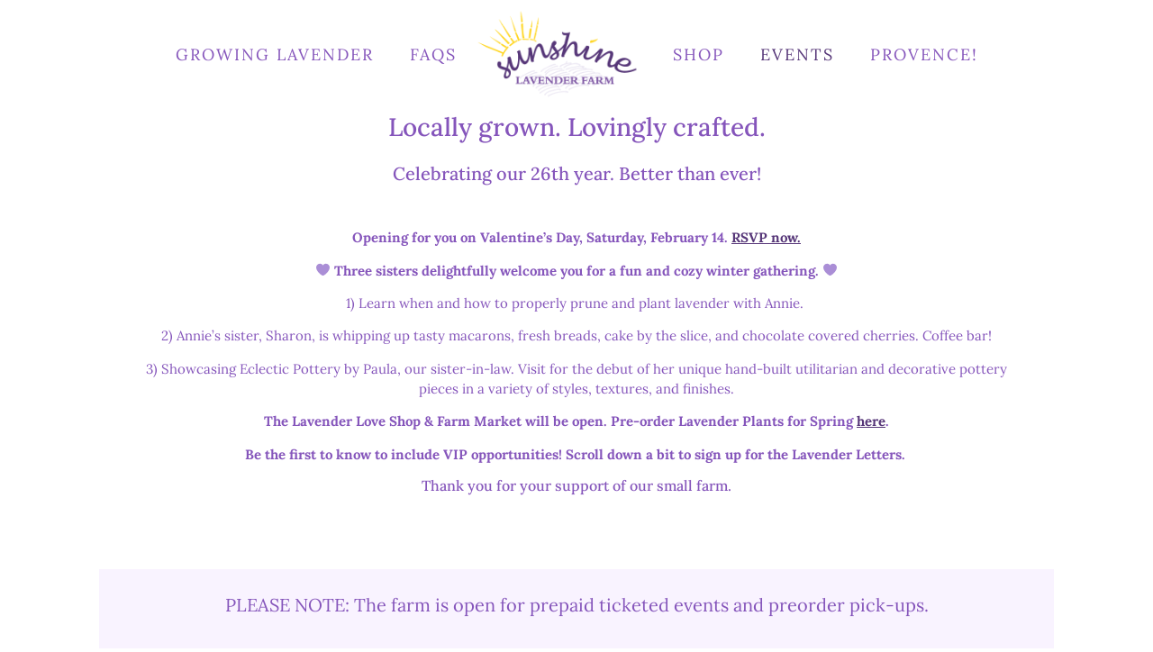

--- FILE ---
content_type: text/html; charset=UTF-8
request_url: https://sunshinelavenderfarm.co/events/
body_size: 23808
content:
<!doctype html>
<html lang="en-US">
<head>
	<meta charset="UTF-8">
	<meta name="viewport" content="width=device-width, initial-scale=1">
	<link rel="profile" href="https://gmpg.org/xfn/11">
	<meta name='robots' content='index, follow, max-image-preview:large, max-snippet:-1, max-video-preview:-1' />

	<!-- This site is optimized with the Yoast SEO plugin v26.3 - https://yoast.com/wordpress/plugins/seo/ -->
	<title>Events - sunshine lavender farm</title>
	<link rel="canonical" href="https://sunshinelavenderfarm.co/events/" />
	<meta property="og:locale" content="en_US" />
	<meta property="og:type" content="article" />
	<meta property="og:title" content="Events - sunshine lavender farm" />
	<meta property="og:description" content="PLEASE NOTE: The farm is open for prepaid ticketed events and preorder pick-ups. EVENTS Inhale. Exhale. Ahhh.  Come for engaging visits and to browse soul-soothing locally grown and made lavender goods unique to the farm. Take a country drive with little traffic for special farm experiences. The farm opens seasonally. In the spring and fall, [&hellip;]" />
	<meta property="og:url" content="https://sunshinelavenderfarm.co/events/" />
	<meta property="og:site_name" content="sunshine lavender farm" />
	<meta property="article:modified_time" content="2026-01-18T22:54:45+00:00" />
	<meta property="og:image" content="https://sunshinelavenderfarm.co/wp-content/uploads/2015/05/Plants-and-Purple-Tent.jpg" />
	<meta property="og:image:width" content="1632" />
	<meta property="og:image:height" content="1224" />
	<meta property="og:image:type" content="image/jpeg" />
	<meta name="twitter:card" content="summary_large_image" />
	<meta name="twitter:label1" content="Est. reading time" />
	<meta name="twitter:data1" content="10 minutes" />
	<script type="application/ld+json" class="yoast-schema-graph">{"@context":"https://schema.org","@graph":[{"@type":"WebPage","@id":"https://sunshinelavenderfarm.co/events/","url":"https://sunshinelavenderfarm.co/events/","name":"Events - sunshine lavender farm","isPartOf":{"@id":"https://sunshinelavenderfarm.co/#website"},"primaryImageOfPage":{"@id":"https://sunshinelavenderfarm.co/events/#primaryimage"},"image":{"@id":"https://sunshinelavenderfarm.co/events/#primaryimage"},"thumbnailUrl":"https://sunshinelavenderfarm.co/wp-content/uploads/2015/05/Plants-and-Purple-Tent.jpg","datePublished":"2015-05-26T20:02:37+00:00","dateModified":"2026-01-18T22:54:45+00:00","breadcrumb":{"@id":"https://sunshinelavenderfarm.co/events/#breadcrumb"},"inLanguage":"en-US","potentialAction":[{"@type":"ReadAction","target":["https://sunshinelavenderfarm.co/events/"]}]},{"@type":"ImageObject","inLanguage":"en-US","@id":"https://sunshinelavenderfarm.co/events/#primaryimage","url":"https://sunshinelavenderfarm.co/wp-content/uploads/2015/05/Plants-and-Purple-Tent.jpg","contentUrl":"https://sunshinelavenderfarm.co/wp-content/uploads/2015/05/Plants-and-Purple-Tent.jpg","width":1632,"height":1224,"caption":"Plants and Purple Tent"},{"@type":"BreadcrumbList","@id":"https://sunshinelavenderfarm.co/events/#breadcrumb","itemListElement":[{"@type":"ListItem","position":1,"name":"Home","item":"https://sunshinelavenderfarm.co/"},{"@type":"ListItem","position":2,"name":"Events"}]},{"@type":"WebSite","@id":"https://sunshinelavenderfarm.co/#website","url":"https://sunshinelavenderfarm.co/","name":"sunshine lavender farm","description":"a Family-Owned Lavender Farm in Hurdle Mills","potentialAction":[{"@type":"SearchAction","target":{"@type":"EntryPoint","urlTemplate":"https://sunshinelavenderfarm.co/?s={search_term_string}"},"query-input":{"@type":"PropertyValueSpecification","valueRequired":true,"valueName":"search_term_string"}}],"inLanguage":"en-US"}]}</script>
	<!-- / Yoast SEO plugin. -->


<link rel="alternate" type="application/rss+xml" title="sunshine lavender farm &raquo; Feed" href="https://sunshinelavenderfarm.co/feed/" />
<link rel="alternate" type="application/rss+xml" title="sunshine lavender farm &raquo; Comments Feed" href="https://sunshinelavenderfarm.co/comments/feed/" />
<link rel="alternate" title="oEmbed (JSON)" type="application/json+oembed" href="https://sunshinelavenderfarm.co/wp-json/oembed/1.0/embed?url=https%3A%2F%2Fsunshinelavenderfarm.co%2Fevents%2F" />
<link rel="alternate" title="oEmbed (XML)" type="text/xml+oembed" href="https://sunshinelavenderfarm.co/wp-json/oembed/1.0/embed?url=https%3A%2F%2Fsunshinelavenderfarm.co%2Fevents%2F&#038;format=xml" />
		<!-- This site uses the Google Analytics by MonsterInsights plugin v9.9.0 - Using Analytics tracking - https://www.monsterinsights.com/ -->
							<script src="//www.googletagmanager.com/gtag/js?id=G-BHPKDE6RJ3"  data-cfasync="false" data-wpfc-render="false" async></script>
			<script data-cfasync="false" data-wpfc-render="false">
				var mi_version = '9.9.0';
				var mi_track_user = true;
				var mi_no_track_reason = '';
								var MonsterInsightsDefaultLocations = {"page_location":"https:\/\/sunshinelavenderfarm.co\/events\/"};
								if ( typeof MonsterInsightsPrivacyGuardFilter === 'function' ) {
					var MonsterInsightsLocations = (typeof MonsterInsightsExcludeQuery === 'object') ? MonsterInsightsPrivacyGuardFilter( MonsterInsightsExcludeQuery ) : MonsterInsightsPrivacyGuardFilter( MonsterInsightsDefaultLocations );
				} else {
					var MonsterInsightsLocations = (typeof MonsterInsightsExcludeQuery === 'object') ? MonsterInsightsExcludeQuery : MonsterInsightsDefaultLocations;
				}

								var disableStrs = [
										'ga-disable-G-BHPKDE6RJ3',
									];

				/* Function to detect opted out users */
				function __gtagTrackerIsOptedOut() {
					for (var index = 0; index < disableStrs.length; index++) {
						if (document.cookie.indexOf(disableStrs[index] + '=true') > -1) {
							return true;
						}
					}

					return false;
				}

				/* Disable tracking if the opt-out cookie exists. */
				if (__gtagTrackerIsOptedOut()) {
					for (var index = 0; index < disableStrs.length; index++) {
						window[disableStrs[index]] = true;
					}
				}

				/* Opt-out function */
				function __gtagTrackerOptout() {
					for (var index = 0; index < disableStrs.length; index++) {
						document.cookie = disableStrs[index] + '=true; expires=Thu, 31 Dec 2099 23:59:59 UTC; path=/';
						window[disableStrs[index]] = true;
					}
				}

				if ('undefined' === typeof gaOptout) {
					function gaOptout() {
						__gtagTrackerOptout();
					}
				}
								window.dataLayer = window.dataLayer || [];

				window.MonsterInsightsDualTracker = {
					helpers: {},
					trackers: {},
				};
				if (mi_track_user) {
					function __gtagDataLayer() {
						dataLayer.push(arguments);
					}

					function __gtagTracker(type, name, parameters) {
						if (!parameters) {
							parameters = {};
						}

						if (parameters.send_to) {
							__gtagDataLayer.apply(null, arguments);
							return;
						}

						if (type === 'event') {
														parameters.send_to = monsterinsights_frontend.v4_id;
							var hookName = name;
							if (typeof parameters['event_category'] !== 'undefined') {
								hookName = parameters['event_category'] + ':' + name;
							}

							if (typeof MonsterInsightsDualTracker.trackers[hookName] !== 'undefined') {
								MonsterInsightsDualTracker.trackers[hookName](parameters);
							} else {
								__gtagDataLayer('event', name, parameters);
							}
							
						} else {
							__gtagDataLayer.apply(null, arguments);
						}
					}

					__gtagTracker('js', new Date());
					__gtagTracker('set', {
						'developer_id.dZGIzZG': true,
											});
					if ( MonsterInsightsLocations.page_location ) {
						__gtagTracker('set', MonsterInsightsLocations);
					}
										__gtagTracker('config', 'G-BHPKDE6RJ3', {"forceSSL":"true","link_attribution":"true"} );
										window.gtag = __gtagTracker;										(function () {
						/* https://developers.google.com/analytics/devguides/collection/analyticsjs/ */
						/* ga and __gaTracker compatibility shim. */
						var noopfn = function () {
							return null;
						};
						var newtracker = function () {
							return new Tracker();
						};
						var Tracker = function () {
							return null;
						};
						var p = Tracker.prototype;
						p.get = noopfn;
						p.set = noopfn;
						p.send = function () {
							var args = Array.prototype.slice.call(arguments);
							args.unshift('send');
							__gaTracker.apply(null, args);
						};
						var __gaTracker = function () {
							var len = arguments.length;
							if (len === 0) {
								return;
							}
							var f = arguments[len - 1];
							if (typeof f !== 'object' || f === null || typeof f.hitCallback !== 'function') {
								if ('send' === arguments[0]) {
									var hitConverted, hitObject = false, action;
									if ('event' === arguments[1]) {
										if ('undefined' !== typeof arguments[3]) {
											hitObject = {
												'eventAction': arguments[3],
												'eventCategory': arguments[2],
												'eventLabel': arguments[4],
												'value': arguments[5] ? arguments[5] : 1,
											}
										}
									}
									if ('pageview' === arguments[1]) {
										if ('undefined' !== typeof arguments[2]) {
											hitObject = {
												'eventAction': 'page_view',
												'page_path': arguments[2],
											}
										}
									}
									if (typeof arguments[2] === 'object') {
										hitObject = arguments[2];
									}
									if (typeof arguments[5] === 'object') {
										Object.assign(hitObject, arguments[5]);
									}
									if ('undefined' !== typeof arguments[1].hitType) {
										hitObject = arguments[1];
										if ('pageview' === hitObject.hitType) {
											hitObject.eventAction = 'page_view';
										}
									}
									if (hitObject) {
										action = 'timing' === arguments[1].hitType ? 'timing_complete' : hitObject.eventAction;
										hitConverted = mapArgs(hitObject);
										__gtagTracker('event', action, hitConverted);
									}
								}
								return;
							}

							function mapArgs(args) {
								var arg, hit = {};
								var gaMap = {
									'eventCategory': 'event_category',
									'eventAction': 'event_action',
									'eventLabel': 'event_label',
									'eventValue': 'event_value',
									'nonInteraction': 'non_interaction',
									'timingCategory': 'event_category',
									'timingVar': 'name',
									'timingValue': 'value',
									'timingLabel': 'event_label',
									'page': 'page_path',
									'location': 'page_location',
									'title': 'page_title',
									'referrer' : 'page_referrer',
								};
								for (arg in args) {
																		if (!(!args.hasOwnProperty(arg) || !gaMap.hasOwnProperty(arg))) {
										hit[gaMap[arg]] = args[arg];
									} else {
										hit[arg] = args[arg];
									}
								}
								return hit;
							}

							try {
								f.hitCallback();
							} catch (ex) {
							}
						};
						__gaTracker.create = newtracker;
						__gaTracker.getByName = newtracker;
						__gaTracker.getAll = function () {
							return [];
						};
						__gaTracker.remove = noopfn;
						__gaTracker.loaded = true;
						window['__gaTracker'] = __gaTracker;
					})();
									} else {
										console.log("");
					(function () {
						function __gtagTracker() {
							return null;
						}

						window['__gtagTracker'] = __gtagTracker;
						window['gtag'] = __gtagTracker;
					})();
									}
			</script>
			
							<!-- / Google Analytics by MonsterInsights -->
		<style id='wp-img-auto-sizes-contain-inline-css'>
img:is([sizes=auto i],[sizes^="auto," i]){contain-intrinsic-size:3000px 1500px}
/*# sourceURL=wp-img-auto-sizes-contain-inline-css */
</style>
<link rel='stylesheet' id='formidable-css' href='https://sunshinelavenderfarm.co/wp-content/plugins/formidable/css/formidableforms.css?ver=1115106' media='all' />
<style id='wp-emoji-styles-inline-css'>

	img.wp-smiley, img.emoji {
		display: inline !important;
		border: none !important;
		box-shadow: none !important;
		height: 1em !important;
		width: 1em !important;
		margin: 0 0.07em !important;
		vertical-align: -0.1em !important;
		background: none !important;
		padding: 0 !important;
	}
/*# sourceURL=wp-emoji-styles-inline-css */
</style>
<link rel='stylesheet' id='hello-elementor-css' href='https://sunshinelavenderfarm.co/wp-content/themes/hello-elementor/assets/css/reset.css?ver=3.4.5' media='all' />
<link rel='stylesheet' id='hello-elementor-theme-style-css' href='https://sunshinelavenderfarm.co/wp-content/themes/hello-elementor/assets/css/theme.css?ver=3.4.5' media='all' />
<link rel='stylesheet' id='hello-elementor-header-footer-css' href='https://sunshinelavenderfarm.co/wp-content/themes/hello-elementor/assets/css/header-footer.css?ver=3.4.5' media='all' />
<link rel='stylesheet' id='elementor-frontend-css' href='https://sunshinelavenderfarm.co/wp-content/plugins/elementor/assets/css/frontend.min.css?ver=3.33.0' media='all' />
<link rel='stylesheet' id='widget-nav-menu-css' href='https://sunshinelavenderfarm.co/wp-content/plugins/elementor-pro/assets/css/widget-nav-menu.min.css?ver=3.33.1' media='all' />
<link rel='stylesheet' id='widget-image-css' href='https://sunshinelavenderfarm.co/wp-content/plugins/elementor/assets/css/widget-image.min.css?ver=3.33.0' media='all' />
<link rel='stylesheet' id='widget-heading-css' href='https://sunshinelavenderfarm.co/wp-content/plugins/elementor/assets/css/widget-heading.min.css?ver=3.33.0' media='all' />
<link rel='stylesheet' id='widget-social-icons-css' href='https://sunshinelavenderfarm.co/wp-content/plugins/elementor/assets/css/widget-social-icons.min.css?ver=3.33.0' media='all' />
<link rel='stylesheet' id='e-apple-webkit-css' href='https://sunshinelavenderfarm.co/wp-content/plugins/elementor/assets/css/conditionals/apple-webkit.min.css?ver=3.33.0' media='all' />
<link rel='stylesheet' id='elementor-icons-css' href='https://sunshinelavenderfarm.co/wp-content/plugins/elementor/assets/lib/eicons/css/elementor-icons.min.css?ver=5.44.0' media='all' />
<link rel='stylesheet' id='elementor-post-1380-css' href='https://sunshinelavenderfarm.co/wp-content/uploads/elementor/css/post-1380.css?ver=1765917773' media='all' />
<link rel='stylesheet' id='font-awesome-5-all-css' href='https://sunshinelavenderfarm.co/wp-content/plugins/elementor/assets/lib/font-awesome/css/all.min.css?ver=3.33.0' media='all' />
<link rel='stylesheet' id='font-awesome-4-shim-css' href='https://sunshinelavenderfarm.co/wp-content/plugins/elementor/assets/lib/font-awesome/css/v4-shims.min.css?ver=3.33.0' media='all' />
<link rel='stylesheet' id='namogo-icons-css' href='https://sunshinelavenderfarm.co/wp-content/plugins/elementor-extras/assets/lib/nicons/css/nicons.css?ver=2.2.52' media='all' />
<link rel='stylesheet' id='elementor-extras-frontend-css' href='https://sunshinelavenderfarm.co/wp-content/plugins/elementor-extras/assets/css/frontend.min.css?ver=2.2.52' media='all' />
<link rel='stylesheet' id='widget-spacer-css' href='https://sunshinelavenderfarm.co/wp-content/plugins/elementor/assets/css/widget-spacer.min.css?ver=3.33.0' media='all' />
<link rel='stylesheet' id='elementor-post-481-css' href='https://sunshinelavenderfarm.co/wp-content/uploads/elementor/css/post-481.css?ver=1768776887' media='all' />
<link rel='stylesheet' id='elementor-post-1474-css' href='https://sunshinelavenderfarm.co/wp-content/uploads/elementor/css/post-1474.css?ver=1768775524' media='all' />
<link rel='stylesheet' id='elementor-post-1492-css' href='https://sunshinelavenderfarm.co/wp-content/uploads/elementor/css/post-1492.css?ver=1765917774' media='all' />
<link rel='stylesheet' id='elementor-gf-local-lora-css' href='https://sunshinelavenderfarm.co/wp-content/uploads/elementor/google-fonts/css/lora.css?ver=1743617137' media='all' />
<link rel='stylesheet' id='elementor-icons-shared-0-css' href='https://sunshinelavenderfarm.co/wp-content/plugins/elementor/assets/lib/font-awesome/css/fontawesome.min.css?ver=5.15.3' media='all' />
<link rel='stylesheet' id='elementor-icons-fa-solid-css' href='https://sunshinelavenderfarm.co/wp-content/plugins/elementor/assets/lib/font-awesome/css/solid.min.css?ver=5.15.3' media='all' />
<link rel='stylesheet' id='elementor-icons-fa-brands-css' href='https://sunshinelavenderfarm.co/wp-content/plugins/elementor/assets/lib/font-awesome/css/brands.min.css?ver=5.15.3' media='all' />
<script src="https://sunshinelavenderfarm.co/wp-content/plugins/google-analytics-for-wordpress/assets/js/frontend-gtag.min.js?ver=9.9.0" id="monsterinsights-frontend-script-js" async data-wp-strategy="async"></script>
<script data-cfasync="false" data-wpfc-render="false" id='monsterinsights-frontend-script-js-extra'>var monsterinsights_frontend = {"js_events_tracking":"true","download_extensions":"doc,pdf,ppt,zip,xls,docx,pptx,xlsx","inbound_paths":"[{\"path\":\"\\\/go\\\/\",\"label\":\"affiliate\"},{\"path\":\"\\\/recommend\\\/\",\"label\":\"affiliate\"}]","home_url":"https:\/\/sunshinelavenderfarm.co","hash_tracking":"false","v4_id":"G-BHPKDE6RJ3"};</script>
<script src="https://sunshinelavenderfarm.co/wp-includes/js/jquery/jquery.min.js?ver=3.7.1" id="jquery-core-js"></script>
<script src="https://sunshinelavenderfarm.co/wp-includes/js/jquery/jquery-migrate.min.js?ver=3.4.1" id="jquery-migrate-js"></script>
<script src="https://sunshinelavenderfarm.co/wp-content/plugins/elementor/assets/lib/font-awesome/js/v4-shims.min.js?ver=3.33.0" id="font-awesome-4-shim-js"></script>
<link rel="https://api.w.org/" href="https://sunshinelavenderfarm.co/wp-json/" /><link rel="alternate" title="JSON" type="application/json" href="https://sunshinelavenderfarm.co/wp-json/wp/v2/pages/481" /><link rel="EditURI" type="application/rsd+xml" title="RSD" href="https://sunshinelavenderfarm.co/xmlrpc.php?rsd" />
<meta name="generator" content="WordPress 6.9" />
<link rel='shortlink' href='https://sunshinelavenderfarm.co/?p=481' />
<script>document.documentElement.className += " js";</script>
<meta name="generator" content="Elementor 3.33.0; features: additional_custom_breakpoints; settings: css_print_method-external, google_font-enabled, font_display-auto">
<!-- All in one Favicon 4.8 --><link rel="shortcut icon" href="https://sunshinelavenderfarm.co/wp-content/uploads/2021/05/favicon.ico" />
			<style>
				.e-con.e-parent:nth-of-type(n+4):not(.e-lazyloaded):not(.e-no-lazyload),
				.e-con.e-parent:nth-of-type(n+4):not(.e-lazyloaded):not(.e-no-lazyload) * {
					background-image: none !important;
				}
				@media screen and (max-height: 1024px) {
					.e-con.e-parent:nth-of-type(n+3):not(.e-lazyloaded):not(.e-no-lazyload),
					.e-con.e-parent:nth-of-type(n+3):not(.e-lazyloaded):not(.e-no-lazyload) * {
						background-image: none !important;
					}
				}
				@media screen and (max-height: 640px) {
					.e-con.e-parent:nth-of-type(n+2):not(.e-lazyloaded):not(.e-no-lazyload),
					.e-con.e-parent:nth-of-type(n+2):not(.e-lazyloaded):not(.e-no-lazyload) * {
						background-image: none !important;
					}
				}
			</style>
					<style id="wp-custom-css">
			.lavender-letters {
color:#563678;
background: url(https://sunshinelavenderfarm.co/wp-content/uploads/2017/05/optin.png) bottom center no-repeat #FFD520!important;
    border-radius: 0px;
    padding: 1%;
    margin-top: 25px!important;
}
.lavender-letters h2{
font-size:40px;
font-style:italic;
}
.lavender-letters h3{
font-size:20px;
margin-top:-10px;
margin-bottom:-20px;
}
.lavender-letters h4{
font-size:12px;
color:#fff;
font-weight:bold;
padding-top:0;
margin-top:-70px;
}

#ic_signupform .elcontainer {
    background: none!important;
max-width:100%!important;
}
.formEl.fieldtype-input {
width:42%!important;
}

#ic_signupform .elcontainer .formEl label, #ic_signupform .elcontainer .formEl h3 {
   
    text-align: right;
}

b, strong {
    font-weight: bold;
}

		</style>
		<style id='global-styles-inline-css'>
:root{--wp--preset--aspect-ratio--square: 1;--wp--preset--aspect-ratio--4-3: 4/3;--wp--preset--aspect-ratio--3-4: 3/4;--wp--preset--aspect-ratio--3-2: 3/2;--wp--preset--aspect-ratio--2-3: 2/3;--wp--preset--aspect-ratio--16-9: 16/9;--wp--preset--aspect-ratio--9-16: 9/16;--wp--preset--color--black: #000000;--wp--preset--color--cyan-bluish-gray: #abb8c3;--wp--preset--color--white: #ffffff;--wp--preset--color--pale-pink: #f78da7;--wp--preset--color--vivid-red: #cf2e2e;--wp--preset--color--luminous-vivid-orange: #ff6900;--wp--preset--color--luminous-vivid-amber: #fcb900;--wp--preset--color--light-green-cyan: #7bdcb5;--wp--preset--color--vivid-green-cyan: #00d084;--wp--preset--color--pale-cyan-blue: #8ed1fc;--wp--preset--color--vivid-cyan-blue: #0693e3;--wp--preset--color--vivid-purple: #9b51e0;--wp--preset--gradient--vivid-cyan-blue-to-vivid-purple: linear-gradient(135deg,rgb(6,147,227) 0%,rgb(155,81,224) 100%);--wp--preset--gradient--light-green-cyan-to-vivid-green-cyan: linear-gradient(135deg,rgb(122,220,180) 0%,rgb(0,208,130) 100%);--wp--preset--gradient--luminous-vivid-amber-to-luminous-vivid-orange: linear-gradient(135deg,rgb(252,185,0) 0%,rgb(255,105,0) 100%);--wp--preset--gradient--luminous-vivid-orange-to-vivid-red: linear-gradient(135deg,rgb(255,105,0) 0%,rgb(207,46,46) 100%);--wp--preset--gradient--very-light-gray-to-cyan-bluish-gray: linear-gradient(135deg,rgb(238,238,238) 0%,rgb(169,184,195) 100%);--wp--preset--gradient--cool-to-warm-spectrum: linear-gradient(135deg,rgb(74,234,220) 0%,rgb(151,120,209) 20%,rgb(207,42,186) 40%,rgb(238,44,130) 60%,rgb(251,105,98) 80%,rgb(254,248,76) 100%);--wp--preset--gradient--blush-light-purple: linear-gradient(135deg,rgb(255,206,236) 0%,rgb(152,150,240) 100%);--wp--preset--gradient--blush-bordeaux: linear-gradient(135deg,rgb(254,205,165) 0%,rgb(254,45,45) 50%,rgb(107,0,62) 100%);--wp--preset--gradient--luminous-dusk: linear-gradient(135deg,rgb(255,203,112) 0%,rgb(199,81,192) 50%,rgb(65,88,208) 100%);--wp--preset--gradient--pale-ocean: linear-gradient(135deg,rgb(255,245,203) 0%,rgb(182,227,212) 50%,rgb(51,167,181) 100%);--wp--preset--gradient--electric-grass: linear-gradient(135deg,rgb(202,248,128) 0%,rgb(113,206,126) 100%);--wp--preset--gradient--midnight: linear-gradient(135deg,rgb(2,3,129) 0%,rgb(40,116,252) 100%);--wp--preset--font-size--small: 13px;--wp--preset--font-size--medium: 20px;--wp--preset--font-size--large: 36px;--wp--preset--font-size--x-large: 42px;--wp--preset--spacing--20: 0.44rem;--wp--preset--spacing--30: 0.67rem;--wp--preset--spacing--40: 1rem;--wp--preset--spacing--50: 1.5rem;--wp--preset--spacing--60: 2.25rem;--wp--preset--spacing--70: 3.38rem;--wp--preset--spacing--80: 5.06rem;--wp--preset--shadow--natural: 6px 6px 9px rgba(0, 0, 0, 0.2);--wp--preset--shadow--deep: 12px 12px 50px rgba(0, 0, 0, 0.4);--wp--preset--shadow--sharp: 6px 6px 0px rgba(0, 0, 0, 0.2);--wp--preset--shadow--outlined: 6px 6px 0px -3px rgb(255, 255, 255), 6px 6px rgb(0, 0, 0);--wp--preset--shadow--crisp: 6px 6px 0px rgb(0, 0, 0);}:root { --wp--style--global--content-size: 800px;--wp--style--global--wide-size: 1200px; }:where(body) { margin: 0; }.wp-site-blocks > .alignleft { float: left; margin-right: 2em; }.wp-site-blocks > .alignright { float: right; margin-left: 2em; }.wp-site-blocks > .aligncenter { justify-content: center; margin-left: auto; margin-right: auto; }:where(.wp-site-blocks) > * { margin-block-start: 24px; margin-block-end: 0; }:where(.wp-site-blocks) > :first-child { margin-block-start: 0; }:where(.wp-site-blocks) > :last-child { margin-block-end: 0; }:root { --wp--style--block-gap: 24px; }:root :where(.is-layout-flow) > :first-child{margin-block-start: 0;}:root :where(.is-layout-flow) > :last-child{margin-block-end: 0;}:root :where(.is-layout-flow) > *{margin-block-start: 24px;margin-block-end: 0;}:root :where(.is-layout-constrained) > :first-child{margin-block-start: 0;}:root :where(.is-layout-constrained) > :last-child{margin-block-end: 0;}:root :where(.is-layout-constrained) > *{margin-block-start: 24px;margin-block-end: 0;}:root :where(.is-layout-flex){gap: 24px;}:root :where(.is-layout-grid){gap: 24px;}.is-layout-flow > .alignleft{float: left;margin-inline-start: 0;margin-inline-end: 2em;}.is-layout-flow > .alignright{float: right;margin-inline-start: 2em;margin-inline-end: 0;}.is-layout-flow > .aligncenter{margin-left: auto !important;margin-right: auto !important;}.is-layout-constrained > .alignleft{float: left;margin-inline-start: 0;margin-inline-end: 2em;}.is-layout-constrained > .alignright{float: right;margin-inline-start: 2em;margin-inline-end: 0;}.is-layout-constrained > .aligncenter{margin-left: auto !important;margin-right: auto !important;}.is-layout-constrained > :where(:not(.alignleft):not(.alignright):not(.alignfull)){max-width: var(--wp--style--global--content-size);margin-left: auto !important;margin-right: auto !important;}.is-layout-constrained > .alignwide{max-width: var(--wp--style--global--wide-size);}body .is-layout-flex{display: flex;}.is-layout-flex{flex-wrap: wrap;align-items: center;}.is-layout-flex > :is(*, div){margin: 0;}body .is-layout-grid{display: grid;}.is-layout-grid > :is(*, div){margin: 0;}body{padding-top: 0px;padding-right: 0px;padding-bottom: 0px;padding-left: 0px;}a:where(:not(.wp-element-button)){text-decoration: underline;}:root :where(.wp-element-button, .wp-block-button__link){background-color: #32373c;border-width: 0;color: #fff;font-family: inherit;font-size: inherit;font-style: inherit;font-weight: inherit;letter-spacing: inherit;line-height: inherit;padding-top: calc(0.667em + 2px);padding-right: calc(1.333em + 2px);padding-bottom: calc(0.667em + 2px);padding-left: calc(1.333em + 2px);text-decoration: none;text-transform: inherit;}.has-black-color{color: var(--wp--preset--color--black) !important;}.has-cyan-bluish-gray-color{color: var(--wp--preset--color--cyan-bluish-gray) !important;}.has-white-color{color: var(--wp--preset--color--white) !important;}.has-pale-pink-color{color: var(--wp--preset--color--pale-pink) !important;}.has-vivid-red-color{color: var(--wp--preset--color--vivid-red) !important;}.has-luminous-vivid-orange-color{color: var(--wp--preset--color--luminous-vivid-orange) !important;}.has-luminous-vivid-amber-color{color: var(--wp--preset--color--luminous-vivid-amber) !important;}.has-light-green-cyan-color{color: var(--wp--preset--color--light-green-cyan) !important;}.has-vivid-green-cyan-color{color: var(--wp--preset--color--vivid-green-cyan) !important;}.has-pale-cyan-blue-color{color: var(--wp--preset--color--pale-cyan-blue) !important;}.has-vivid-cyan-blue-color{color: var(--wp--preset--color--vivid-cyan-blue) !important;}.has-vivid-purple-color{color: var(--wp--preset--color--vivid-purple) !important;}.has-black-background-color{background-color: var(--wp--preset--color--black) !important;}.has-cyan-bluish-gray-background-color{background-color: var(--wp--preset--color--cyan-bluish-gray) !important;}.has-white-background-color{background-color: var(--wp--preset--color--white) !important;}.has-pale-pink-background-color{background-color: var(--wp--preset--color--pale-pink) !important;}.has-vivid-red-background-color{background-color: var(--wp--preset--color--vivid-red) !important;}.has-luminous-vivid-orange-background-color{background-color: var(--wp--preset--color--luminous-vivid-orange) !important;}.has-luminous-vivid-amber-background-color{background-color: var(--wp--preset--color--luminous-vivid-amber) !important;}.has-light-green-cyan-background-color{background-color: var(--wp--preset--color--light-green-cyan) !important;}.has-vivid-green-cyan-background-color{background-color: var(--wp--preset--color--vivid-green-cyan) !important;}.has-pale-cyan-blue-background-color{background-color: var(--wp--preset--color--pale-cyan-blue) !important;}.has-vivid-cyan-blue-background-color{background-color: var(--wp--preset--color--vivid-cyan-blue) !important;}.has-vivid-purple-background-color{background-color: var(--wp--preset--color--vivid-purple) !important;}.has-black-border-color{border-color: var(--wp--preset--color--black) !important;}.has-cyan-bluish-gray-border-color{border-color: var(--wp--preset--color--cyan-bluish-gray) !important;}.has-white-border-color{border-color: var(--wp--preset--color--white) !important;}.has-pale-pink-border-color{border-color: var(--wp--preset--color--pale-pink) !important;}.has-vivid-red-border-color{border-color: var(--wp--preset--color--vivid-red) !important;}.has-luminous-vivid-orange-border-color{border-color: var(--wp--preset--color--luminous-vivid-orange) !important;}.has-luminous-vivid-amber-border-color{border-color: var(--wp--preset--color--luminous-vivid-amber) !important;}.has-light-green-cyan-border-color{border-color: var(--wp--preset--color--light-green-cyan) !important;}.has-vivid-green-cyan-border-color{border-color: var(--wp--preset--color--vivid-green-cyan) !important;}.has-pale-cyan-blue-border-color{border-color: var(--wp--preset--color--pale-cyan-blue) !important;}.has-vivid-cyan-blue-border-color{border-color: var(--wp--preset--color--vivid-cyan-blue) !important;}.has-vivid-purple-border-color{border-color: var(--wp--preset--color--vivid-purple) !important;}.has-vivid-cyan-blue-to-vivid-purple-gradient-background{background: var(--wp--preset--gradient--vivid-cyan-blue-to-vivid-purple) !important;}.has-light-green-cyan-to-vivid-green-cyan-gradient-background{background: var(--wp--preset--gradient--light-green-cyan-to-vivid-green-cyan) !important;}.has-luminous-vivid-amber-to-luminous-vivid-orange-gradient-background{background: var(--wp--preset--gradient--luminous-vivid-amber-to-luminous-vivid-orange) !important;}.has-luminous-vivid-orange-to-vivid-red-gradient-background{background: var(--wp--preset--gradient--luminous-vivid-orange-to-vivid-red) !important;}.has-very-light-gray-to-cyan-bluish-gray-gradient-background{background: var(--wp--preset--gradient--very-light-gray-to-cyan-bluish-gray) !important;}.has-cool-to-warm-spectrum-gradient-background{background: var(--wp--preset--gradient--cool-to-warm-spectrum) !important;}.has-blush-light-purple-gradient-background{background: var(--wp--preset--gradient--blush-light-purple) !important;}.has-blush-bordeaux-gradient-background{background: var(--wp--preset--gradient--blush-bordeaux) !important;}.has-luminous-dusk-gradient-background{background: var(--wp--preset--gradient--luminous-dusk) !important;}.has-pale-ocean-gradient-background{background: var(--wp--preset--gradient--pale-ocean) !important;}.has-electric-grass-gradient-background{background: var(--wp--preset--gradient--electric-grass) !important;}.has-midnight-gradient-background{background: var(--wp--preset--gradient--midnight) !important;}.has-small-font-size{font-size: var(--wp--preset--font-size--small) !important;}.has-medium-font-size{font-size: var(--wp--preset--font-size--medium) !important;}.has-large-font-size{font-size: var(--wp--preset--font-size--large) !important;}.has-x-large-font-size{font-size: var(--wp--preset--font-size--x-large) !important;}
/*# sourceURL=global-styles-inline-css */
</style>
</head>
<body data-rsssl=1 class="wp-singular page-template-default page page-id-481 wp-embed-responsive wp-theme-hello-elementor hello-elementor-default elementor-default elementor-kit-1380 elementor-page elementor-page-481">


<a class="skip-link screen-reader-text" href="#content">Skip to content</a>

		<header data-elementor-type="header" data-elementor-id="1474" class="elementor elementor-1474 elementor-location-header" data-elementor-post-type="elementor_library">
					<section class="elementor-section elementor-top-section elementor-element elementor-element-f13f7f7 elementor-section-boxed elementor-section-height-default elementor-section-height-default" data-id="f13f7f7" data-element_type="section" data-settings="{&quot;background_background&quot;:&quot;classic&quot;}">
						<div class="elementor-container elementor-column-gap-default">
					<div class="elementor-column elementor-col-100 elementor-top-column elementor-element elementor-element-94dfb3d" data-id="94dfb3d" data-element_type="column">
			<div class="elementor-widget-wrap elementor-element-populated">
						<div class="elementor-element elementor-element-8ea6764 elementor-nav-menu__align-end elementor-nav-menu--dropdown-none elementor-widget__width-auto elementor-widget elementor-widget-nav-menu" data-id="8ea6764" data-element_type="widget" data-settings="{&quot;layout&quot;:&quot;horizontal&quot;,&quot;submenu_icon&quot;:{&quot;value&quot;:&quot;&lt;i class=\&quot;fas fa-caret-down\&quot; aria-hidden=\&quot;true\&quot;&gt;&lt;\/i&gt;&quot;,&quot;library&quot;:&quot;fa-solid&quot;}}" data-widget_type="nav-menu.default">
				<div class="elementor-widget-container">
								<nav aria-label="Menu" class="elementor-nav-menu--main elementor-nav-menu__container elementor-nav-menu--layout-horizontal e--pointer-text e--animation-grow">
				<ul id="menu-1-8ea6764" class="elementor-nav-menu"><li class="menu-item menu-item-type-post_type menu-item-object-page menu-item-1691"><a href="https://sunshinelavenderfarm.co/planting-care/" class="elementor-item">Growing Lavender</a></li>
<li class="menu-item menu-item-type-post_type menu-item-object-page menu-item-1496"><a href="https://sunshinelavenderfarm.co/faqs/" class="elementor-item">FAQs</a></li>
</ul>			</nav>
						<nav class="elementor-nav-menu--dropdown elementor-nav-menu__container" aria-hidden="true">
				<ul id="menu-2-8ea6764" class="elementor-nav-menu"><li class="menu-item menu-item-type-post_type menu-item-object-page menu-item-1691"><a href="https://sunshinelavenderfarm.co/planting-care/" class="elementor-item" tabindex="-1">Growing Lavender</a></li>
<li class="menu-item menu-item-type-post_type menu-item-object-page menu-item-1496"><a href="https://sunshinelavenderfarm.co/faqs/" class="elementor-item" tabindex="-1">FAQs</a></li>
</ul>			</nav>
						</div>
				</div>
				<div class="elementor-element elementor-element-fc3fb11 elementor-widget__width-auto elementor-widget elementor-widget-image" data-id="fc3fb11" data-element_type="widget" data-widget_type="image.default">
				<div class="elementor-widget-container">
																<a href="https://sunshinelavenderfarm.co/">
							<img width="450" height="230" src="https://sunshinelavenderfarm.co/wp-content/uploads/2015/05/sunshinelogo@2x.png" class="attachment-large size-large wp-image-441" alt="" srcset="https://sunshinelavenderfarm.co/wp-content/uploads/2015/05/sunshinelogo@2x.png 450w, https://sunshinelavenderfarm.co/wp-content/uploads/2015/05/sunshinelogo@2x-300x153.png 300w" sizes="(max-width: 450px) 100vw, 450px" />								</a>
															</div>
				</div>
				<div class="elementor-element elementor-element-7356c28 elementor-nav-menu__align-start elementor-nav-menu--dropdown-none elementor-widget__width-auto elementor-widget elementor-widget-nav-menu" data-id="7356c28" data-element_type="widget" data-settings="{&quot;layout&quot;:&quot;horizontal&quot;,&quot;submenu_icon&quot;:{&quot;value&quot;:&quot;&lt;i class=\&quot;fas fa-caret-down\&quot; aria-hidden=\&quot;true\&quot;&gt;&lt;\/i&gt;&quot;,&quot;library&quot;:&quot;fa-solid&quot;}}" data-widget_type="nav-menu.default">
				<div class="elementor-widget-container">
								<nav aria-label="Menu" class="elementor-nav-menu--main elementor-nav-menu__container elementor-nav-menu--layout-horizontal e--pointer-text e--animation-grow">
				<ul id="menu-1-7356c28" class="elementor-nav-menu"><li class="menu-item menu-item-type-custom menu-item-object-custom menu-item-1488"><a target="_blank" href="https://sunshine-lavender-farm.square.site/s/shop" class="elementor-item">Shop</a></li>
<li class="menu-item menu-item-type-post_type menu-item-object-page current-menu-item page_item page-item-481 current_page_item menu-item-1609"><a href="https://sunshinelavenderfarm.co/events/" aria-current="page" class="elementor-item elementor-item-active">Events</a></li>
<li class="menu-item menu-item-type-post_type menu-item-object-page menu-item-1487"><a href="https://sunshinelavenderfarm.co/provence-adventures/" class="elementor-item">Provence!</a></li>
</ul>			</nav>
						<nav class="elementor-nav-menu--dropdown elementor-nav-menu__container" aria-hidden="true">
				<ul id="menu-2-7356c28" class="elementor-nav-menu"><li class="menu-item menu-item-type-custom menu-item-object-custom menu-item-1488"><a target="_blank" href="https://sunshine-lavender-farm.square.site/s/shop" class="elementor-item" tabindex="-1">Shop</a></li>
<li class="menu-item menu-item-type-post_type menu-item-object-page current-menu-item page_item page-item-481 current_page_item menu-item-1609"><a href="https://sunshinelavenderfarm.co/events/" aria-current="page" class="elementor-item elementor-item-active" tabindex="-1">Events</a></li>
<li class="menu-item menu-item-type-post_type menu-item-object-page menu-item-1487"><a href="https://sunshinelavenderfarm.co/provence-adventures/" class="elementor-item" tabindex="-1">Provence!</a></li>
</ul>			</nav>
						</div>
				</div>
				<div class="elementor-element elementor-element-78db13d elementor-widget__width-initial elementor-widget elementor-widget-text-editor" data-id="78db13d" data-element_type="widget" data-widget_type="text-editor.default">
				<div class="elementor-widget-container">
									<h3>Locally grown. Lovingly crafted.</h3>
<h3><span style="color: inherit; font-family: inherit; font-size: 1.25rem;">Celebrating our 26th year. Better than ever!<br></span></h3>
<div><span style="color: inherit; font-family: inherit; font-size: 1.25rem;">&nbsp;</span></div>
<p><strong>Opening for you on Valentine&#8217;s Day, Saturday, February 14.&nbsp;<a style="background-color: #ffffff;" href="http://sunshinelavenderfarm.yapsody.com" target="_blank" rel="noopener">RSVP now.</a></strong></p>
<p><strong> <img class="emoji" role="img" draggable="false" src="https://s.w.org/images/core/emoji/17.0.2/svg/1f49c.svg" alt="💜"> Three sisters delightfully welcome you for a fun and cozy winter gathering. <img class="emoji" role="img" draggable="false" src="https://s.w.org/images/core/emoji/17.0.2/svg/1f49c.svg" alt="💜"></strong></p>
<p>1) Learn when and how to properly prune and plant lavender with Annie.&nbsp;</p>
<p>2) Annie&#8217;s sister, Sharon, is whipping up tasty macarons, fresh breads, cake by the slice, and chocolate covered cherries. Coffee bar!</p>
<p>3) Showcasing Eclectic Pottery by Paula, our sister-in-law. Visit for the debut of her unique hand-built utilitarian and decorative pottery pieces in a variety of styles, textures, and finishes.</p>
<p><strong>The Lavender Love Shop &amp; Farm Market will be open. Pre-order Lavender Plants for Spring&nbsp;</strong><a href="https://sunshine-lavender-farm.square.site/product/pre-order-spring-lavender-plants-sweetly-scented-all-season-long-collections/2?cp=true&amp;sa=true&amp;sbp=false&amp;q=false" target="_blank"><b>here</b></a><strong>.</strong></p>
<p><b>Be the first to know to include VIP opportunities! Scroll down a bit to sign up for the Lavender Letters.&nbsp;</b></p>
<h6><span style="background-color: var( --e-global-color-3b3447e0 ); color: inherit; font-family: inherit; font-size: 1rem;">Thank you for your support of our small farm.</span></h6>								</div>
				</div>
				<div class="elementor-element elementor-element-54da88f contact elementor-widget elementor-widget-text-editor" data-id="54da88f" data-element_type="widget" data-widget_type="text-editor.default">
				<div class="elementor-widget-container">
									<p><strong>The 2026 Provence Tour is now open! Find the itinerary, details, and registration <a href="https://icont.ac/511WJ">here</a>.</strong></p>								</div>
				</div>
					</div>
		</div>
					</div>
		</section>
				</header>
		
<main id="content" class="site-main post-481 page type-page status-publish has-post-thumbnail hentry">

	
	<div class="page-content">
				<div data-elementor-type="wp-post" data-elementor-id="481" class="elementor elementor-481" data-elementor-post-type="page">
						<section class="elementor-section elementor-top-section elementor-element elementor-element-cceb95e elementor-section-boxed elementor-section-height-default elementor-section-height-default" data-id="cceb95e" data-element_type="section">
						<div class="elementor-container elementor-column-gap-default">
					<div class="elementor-column elementor-col-100 elementor-top-column elementor-element elementor-element-affe84a" data-id="affe84a" data-element_type="column">
			<div class="elementor-widget-wrap elementor-element-populated">
						<div class="elementor-element elementor-element-98504e8 elementor-widget elementor-widget-text-editor" data-id="98504e8" data-element_type="widget" data-widget_type="text-editor.default">
				<div class="elementor-widget-container">
									<p>PLEASE NOTE: The farm is open for prepaid ticketed events and preorder pick-ups.</p>								</div>
				</div>
				<div class="elementor-element elementor-element-6b05361 elementor-widget elementor-widget-heading" data-id="6b05361" data-element_type="widget" data-widget_type="heading.default">
				<div class="elementor-widget-container">
					<h2 class="elementor-heading-title elementor-size-default">EVENTS</h2>				</div>
				</div>
				<div class="elementor-element elementor-element-62e4bf4 elementor-widget elementor-widget-image" data-id="62e4bf4" data-element_type="widget" data-widget_type="image.default">
				<div class="elementor-widget-container">
															<img fetchpriority="high" decoding="async" width="2214" height="96" src="https://sunshinelavenderfarm.co/wp-content/uploads/2015/06/lavender.div_.png" class="attachment-full size-full wp-image-630" alt="" srcset="https://sunshinelavenderfarm.co/wp-content/uploads/2015/06/lavender.div_.png 2214w, https://sunshinelavenderfarm.co/wp-content/uploads/2015/06/lavender.div_-300x13.png 300w, https://sunshinelavenderfarm.co/wp-content/uploads/2015/06/lavender.div_-1024x44.png 1024w, https://sunshinelavenderfarm.co/wp-content/uploads/2015/06/lavender.div_-2000x87.png 2000w" sizes="(max-width: 2214px) 100vw, 2214px" />															</div>
				</div>
					</div>
		</div>
					</div>
		</section>
				<section class="elementor-section elementor-top-section elementor-element elementor-element-77a53c6 elementor-section-boxed elementor-section-height-default elementor-section-height-default" data-id="77a53c6" data-element_type="section">
						<div class="elementor-container elementor-column-gap-default">
					<div class="elementor-column elementor-col-100 elementor-top-column elementor-element elementor-element-9da5170" data-id="9da5170" data-element_type="column">
			<div class="elementor-widget-wrap elementor-element-populated">
						<section class="elementor-section elementor-inner-section elementor-element elementor-element-1a440e2 elementor-section-boxed elementor-section-height-default elementor-section-height-default" data-id="1a440e2" data-element_type="section">
						<div class="elementor-container elementor-column-gap-extended">
					<div class="elementor-column elementor-col-50 elementor-inner-column elementor-element elementor-element-b2ffef9" data-id="b2ffef9" data-element_type="column">
			<div class="elementor-widget-wrap elementor-element-populated">
						<div class="elementor-element elementor-element-7fb859a elementor-widget elementor-widget-text-editor" data-id="7fb859a" data-element_type="widget" data-widget_type="text-editor.default">
				<div class="elementor-widget-container">
									<p>Inhale. Exhale. Ahhh. </p>								</div>
				</div>
				<div class="elementor-element elementor-element-cf4cddc elementor-widget elementor-widget-text-editor" data-id="cf4cddc" data-element_type="widget" data-widget_type="text-editor.default">
				<div class="elementor-widget-container">
									<p>Come for engaging visits and to browse soul-soothing locally grown and made lavender goods unique to the farm. Take a country drive with little traffic for special farm experiences.</p><p><b>The farm opens seasonally.</b> In the spring and fall, come for field-side demonstrations and plants for sun-loving gardens. <b>June Bloom Lavender Festival</b>! That&#8217;s when the lavender really shows off. Lavender lovers get in the spirit when the<strong> Lavender Love Shop &amp; Farm Market</strong> is open for holiday shopping. Choose local gifts only discovered here!</p>								</div>
				</div>
				<div class="elementor-element elementor-element-713c6ed elementor-widget elementor-widget-text-editor" data-id="713c6ed" data-element_type="widget" data-widget_type="text-editor.default">
				<div class="elementor-widget-container">
									<p><strong>Enjoy easy ways to learn and shop for calming and soothing lavender for body, garden, gifts, home and weddings</strong>.</p><p>1) <a href="http://sunshine-lavender-farm.square.site">Shop online</a> &amp; enjoy farm pick up on Wednesdays from<br />noon &#8211; 6 pm. (Alternate pick-up times can be arranged.)</p><p><span style="color: var( --e-global-color-text );">2) Farm to you. </span><a style="background-color: #ffffff;" href="https://sunshine-lavender-farm.square.site/">Order</a> anytime that works for you<span style="color: var( --e-global-color-text );"> and have items shipped to you or to a loved one.</span></p><p>3) Keep reading to learn more about our Schedule of Events.</p><p><i>Be sure to sign up for the Lavender Letters and be the first to receive the event announcements from the farm.</i></p>								</div>
				</div>
					</div>
		</div>
				<div class="elementor-column elementor-col-50 elementor-inner-column elementor-element elementor-element-c742319" data-id="c742319" data-element_type="column">
			<div class="elementor-widget-wrap elementor-element-populated">
						<div class="elementor-element elementor-element-b629540 elementor-widget elementor-widget-image" data-id="b629540" data-element_type="widget" data-widget_type="image.default">
				<div class="elementor-widget-container">
															<img decoding="async" width="683" height="1024" src="https://sunshinelavenderfarm.co/wp-content/uploads/2021/05/1760819JKC0380-683x1024.jpg" class="attachment-large size-large wp-image-1649" alt="" srcset="https://sunshinelavenderfarm.co/wp-content/uploads/2021/05/1760819JKC0380-683x1024.jpg 683w, https://sunshinelavenderfarm.co/wp-content/uploads/2021/05/1760819JKC0380-200x300.jpg 200w, https://sunshinelavenderfarm.co/wp-content/uploads/2021/05/1760819JKC0380-768x1152.jpg 768w, https://sunshinelavenderfarm.co/wp-content/uploads/2021/05/1760819JKC0380-1024x1536.jpg 1024w, https://sunshinelavenderfarm.co/wp-content/uploads/2021/05/1760819JKC0380-1365x2048.jpg 1365w, https://sunshinelavenderfarm.co/wp-content/uploads/2021/05/1760819JKC0380.jpg 1376w" sizes="(max-width: 683px) 100vw, 683px" />															</div>
				</div>
				<div class="elementor-element elementor-element-4777e5d elementor-widget elementor-widget-image" data-id="4777e5d" data-element_type="widget" data-widget_type="image.default">
				<div class="elementor-widget-container">
															<img decoding="async" width="768" height="1024" src="https://sunshinelavenderfarm.co/wp-content/uploads/2021/05/0-6-1-scaled.jpg" class="attachment-large size-large wp-image-1797" alt="" srcset="https://sunshinelavenderfarm.co/wp-content/uploads/2021/05/0-6-1-scaled.jpg 1920w, https://sunshinelavenderfarm.co/wp-content/uploads/2021/05/0-6-1-225x300.jpg 225w" sizes="(max-width: 768px) 100vw, 768px" />															</div>
				</div>
					</div>
		</div>
					</div>
		</section>
				<div class="elementor-element elementor-element-ef74a03 elementor-widget elementor-widget-image" data-id="ef74a03" data-element_type="widget" data-widget_type="image.default">
				<div class="elementor-widget-container">
															<img fetchpriority="high" decoding="async" width="2214" height="96" src="https://sunshinelavenderfarm.co/wp-content/uploads/2015/06/lavender.div_.png" class="attachment-full size-full wp-image-630" alt="" srcset="https://sunshinelavenderfarm.co/wp-content/uploads/2015/06/lavender.div_.png 2214w, https://sunshinelavenderfarm.co/wp-content/uploads/2015/06/lavender.div_-300x13.png 300w, https://sunshinelavenderfarm.co/wp-content/uploads/2015/06/lavender.div_-1024x44.png 1024w, https://sunshinelavenderfarm.co/wp-content/uploads/2015/06/lavender.div_-2000x87.png 2000w" sizes="(max-width: 2214px) 100vw, 2214px" />															</div>
				</div>
				<div class="elementor-element elementor-element-f13a9f9 elementor-widget elementor-widget-heading" data-id="f13a9f9" data-element_type="widget" data-widget_type="heading.default">
				<div class="elementor-widget-container">
					<h2 class="elementor-heading-title elementor-size-default">The farm opens seasonally and just a few days each year.<br>Please make a plan to visit!</h2>				</div>
				</div>
				<div class="elementor-element elementor-element-f07e7cb elementor-widget elementor-widget-image" data-id="f07e7cb" data-element_type="widget" data-widget_type="image.default">
				<div class="elementor-widget-container">
															<img fetchpriority="high" decoding="async" width="2214" height="96" src="https://sunshinelavenderfarm.co/wp-content/uploads/2015/06/lavender.div_.png" class="attachment-full size-full wp-image-630" alt="" srcset="https://sunshinelavenderfarm.co/wp-content/uploads/2015/06/lavender.div_.png 2214w, https://sunshinelavenderfarm.co/wp-content/uploads/2015/06/lavender.div_-300x13.png 300w, https://sunshinelavenderfarm.co/wp-content/uploads/2015/06/lavender.div_-1024x44.png 1024w, https://sunshinelavenderfarm.co/wp-content/uploads/2015/06/lavender.div_-2000x87.png 2000w" sizes="(max-width: 2214px) 100vw, 2214px" />															</div>
				</div>
				<section class="elementor-section elementor-inner-section elementor-element elementor-element-84a8b12 elementor-section-boxed elementor-section-height-default elementor-section-height-default" data-id="84a8b12" data-element_type="section">
						<div class="elementor-container elementor-column-gap-default">
					<div class="elementor-column elementor-col-50 elementor-inner-column elementor-element elementor-element-fae1e10" data-id="fae1e10" data-element_type="column">
			<div class="elementor-widget-wrap elementor-element-populated">
						<div class="elementor-element elementor-element-5cb5f1b elementor-widget elementor-widget-image" data-id="5cb5f1b" data-element_type="widget" data-widget_type="image.default">
				<div class="elementor-widget-container">
															<img loading="lazy" decoding="async" width="667" height="444" src="https://sunshinelavenderfarm.co/wp-content/uploads/2021/05/1800617JSO2669.jpg" class="attachment-large size-large wp-image-1652" alt="" srcset="https://sunshinelavenderfarm.co/wp-content/uploads/2021/05/1800617JSO2669.jpg 667w, https://sunshinelavenderfarm.co/wp-content/uploads/2021/05/1800617JSO2669-300x200.jpg 300w" sizes="(max-width: 667px) 100vw, 667px" />															</div>
				</div>
				<div class="elementor-element elementor-element-21a38ab elementor-align-center elementor-widget elementor-widget-button" data-id="21a38ab" data-element_type="widget" data-widget_type="button.default">
				<div class="elementor-widget-container">
									<div class="elementor-button-wrapper">
					<a class="elementor-button elementor-button-link elementor-size-sm" href="http://sunshinelavenderfarm.yapsody.com" target="_blank">
						<span class="elementor-button-content-wrapper">
									<span class="elementor-button-text">rsvp now for valentine's day</span>
					</span>
					</a>
				</div>
								</div>
				</div>
					</div>
		</div>
				<div class="elementor-column elementor-col-50 elementor-inner-column elementor-element elementor-element-ce1845f" data-id="ce1845f" data-element_type="column">
			<div class="elementor-widget-wrap elementor-element-populated">
						<div class="elementor-element elementor-element-d4c00d2 elementor-widget elementor-widget-text-editor" data-id="d4c00d2" data-element_type="widget" data-widget_type="text-editor.default">
				<div class="elementor-widget-container">
									<p><strong>FIRST TIME EVER. Valentine&#8217;s Day Open Farm Day. </strong></p><p>In this pretty tranquil setting, come for a fun, engaging and relaxing time. Embrace the season.</p><p class="paragraph-spacing-none"><strong>Three sisters welcome you for a fun and cozy winter gathering. </strong>1) Learn how to properly prune and plant lavender with Annie. 2) Visit for SUGAR by Sharon, Annie&#8217;s sister. Macarons, cake by the slice, fresh baked breads and an expansive coffee bar. 3) Our talented sister-in-law is making her pottery debut with Eclectic Pottery by Paula. Priced from $3 &#8211; $50, claim your stunning one-of-a-kind pottery piece.</p><p class="paragraph-spacing-none">Come to chat with us, your local lavender farmers who have been perfecting our planting and care techniques for 25 years. Have your questions answered and discover the secrets to thriving, sweetly scented lavender in your garden.</p><p>As you explore the farm, make sure to visit our <b>Lavender Love Shop &amp; Farm Market</b>, where you&#8217;ll find a unique collection of handcrafted goods for the body, garden, gifts, home and special occasions. Join us anytime between 10 am and 1 pm, and remember, your admission donation will benefit a local charity.</p>								</div>
				</div>
				<div class="elementor-element elementor-element-8e1b6cc elementor-align-center elementor-widget elementor-widget-button" data-id="8e1b6cc" data-element_type="widget" data-widget_type="button.default">
				<div class="elementor-widget-container">
									<div class="elementor-button-wrapper">
					<a class="elementor-button elementor-button-link elementor-size-sm" href="https://sunshinelavenderfarm.yapsody.com">
						<span class="elementor-button-content-wrapper">
									<span class="elementor-button-text">Saturday, February 14, 2026 | 10 am - 1 pm</span>
					</span>
					</a>
				</div>
								</div>
				</div>
				<div class="elementor-element elementor-element-8bbbfc9 elementor-align-center elementor-widget elementor-widget-button" data-id="8bbbfc9" data-element_type="widget" data-widget_type="button.default">
				<div class="elementor-widget-container">
									<div class="elementor-button-wrapper">
					<a class="elementor-button elementor-button-link elementor-size-sm" href="https://sunshinelavenderfarm.yapsody.com">
						<span class="elementor-button-content-wrapper">
									<span class="elementor-button-text">opening valentine's day. First time ever!</span>
					</span>
					</a>
				</div>
								</div>
				</div>
					</div>
		</div>
					</div>
		</section>
					</div>
		</div>
					</div>
		</section>
				<section class="elementor-section elementor-top-section elementor-element elementor-element-7b27098 elementor-section-boxed elementor-section-height-default elementor-section-height-default" data-id="7b27098" data-element_type="section">
						<div class="elementor-container elementor-column-gap-default">
					<div class="elementor-column elementor-col-100 elementor-top-column elementor-element elementor-element-e7c8d87" data-id="e7c8d87" data-element_type="column">
			<div class="elementor-widget-wrap elementor-element-populated">
						<div class="elementor-element elementor-element-8785b66 elementor-widget elementor-widget-image" data-id="8785b66" data-element_type="widget" data-widget_type="image.default">
				<div class="elementor-widget-container">
															<img fetchpriority="high" decoding="async" width="2214" height="96" src="https://sunshinelavenderfarm.co/wp-content/uploads/2015/06/lavender.div_.png" class="attachment-full size-full wp-image-630" alt="" srcset="https://sunshinelavenderfarm.co/wp-content/uploads/2015/06/lavender.div_.png 2214w, https://sunshinelavenderfarm.co/wp-content/uploads/2015/06/lavender.div_-300x13.png 300w, https://sunshinelavenderfarm.co/wp-content/uploads/2015/06/lavender.div_-1024x44.png 1024w, https://sunshinelavenderfarm.co/wp-content/uploads/2015/06/lavender.div_-2000x87.png 2000w" sizes="(max-width: 2214px) 100vw, 2214px" />															</div>
				</div>
					</div>
		</div>
					</div>
		</section>
				<section class="elementor-section elementor-top-section elementor-element elementor-element-5d585fa elementor-section-boxed elementor-section-height-default elementor-section-height-default" data-id="5d585fa" data-element_type="section" data-settings="{&quot;background_background&quot;:&quot;classic&quot;}">
							<div class="elementor-background-overlay"></div>
							<div class="elementor-container elementor-column-gap-default">
					<div class="elementor-column elementor-col-100 elementor-top-column elementor-element elementor-element-71114fb" data-id="71114fb" data-element_type="column">
			<div class="elementor-widget-wrap elementor-element-populated">
						<div class="elementor-element elementor-element-18b22a6 elementor-widget elementor-widget-heading" data-id="18b22a6" data-element_type="widget" data-widget_type="heading.default">
				<div class="elementor-widget-container">
					<h2 class="elementor-heading-title elementor-size-default">Thanks to those who make June Bloom Fest an annual tradition! 
<br>Celebrate our 26th year with us.<br><br>June Bloom 2026 date coming soon.</h2>				</div>
				</div>
				<section class="elementor-section elementor-inner-section elementor-element elementor-element-51a2e6e elementor-section-boxed elementor-section-height-default elementor-section-height-default" data-id="51a2e6e" data-element_type="section">
						<div class="elementor-container elementor-column-gap-default">
					<div class="elementor-column elementor-col-50 elementor-inner-column elementor-element elementor-element-221d0c3" data-id="221d0c3" data-element_type="column">
			<div class="elementor-widget-wrap elementor-element-populated">
						<div class="elementor-element elementor-element-66cf815 events elementor-widget__width-initial elementor-widget elementor-widget-text-editor" data-id="66cf815" data-element_type="widget" data-widget_type="text-editor.default">
				<div class="elementor-widget-container">
									<p><strong>June Bloom! With lots of new experiences to try, here&#8217;s to getting out into the country to reconnect with loved ones and enjoy the fresh lavender-laced air. Ahhh.</strong></p><p>Tickets are limited = your best experience. Our family opens the farm to guests just a few days a year. June Bloom is a very big deal here. The lavender blooms, you get to come and play, then we harvest the crop. You have our pledge to offer a fun and relaxing good time.</p><p>Local music, lavender-y food &amp; drink, workshops and so much more!</p><p>You&#8217;ll get to shop the farm&#8217;s Lavender Love Shop &amp; Farm Market. The Shop will be overflowing with handmade lavender items lovingly created in small batches to soothe body &amp; soul, for the garden, gifts, home and weddings too.<br />Lavender items are created from the crop grown using natural practices where no synthetic chemicals, herbicides or pesticides are used. You will find many one-of-a-kind items unique to Sunshine Lavender Farm.</p><p>We&#8217;re still partnering up with local artists and other small businesses, so stay tuned for more fun!</p>								</div>
				</div>
				<div class="elementor-element elementor-element-4e2737a elementor-align-center elementor-widget elementor-widget-button" data-id="4e2737a" data-element_type="widget" data-widget_type="button.default">
				<div class="elementor-widget-container">
									<div class="elementor-button-wrapper">
					<a class="elementor-button elementor-button-link elementor-size-sm" href="http://www.sunshinelavenderfarm.yapsody.com" target="_blank">
						<span class="elementor-button-content-wrapper">
									<span class="elementor-button-text">celebrating june bloom since 2000.</span>
					</span>
					</a>
				</div>
								</div>
				</div>
				<div class="elementor-element elementor-element-d273388 elementor-widget__width-initial elementor-widget elementor-widget-text-editor" data-id="d273388" data-element_type="widget" data-widget_type="text-editor.default">
				<div class="elementor-widget-container">
									<p>Stay tuned for future events.</p>								</div>
				</div>
					</div>
		</div>
				<div class="elementor-column elementor-col-50 elementor-inner-column elementor-element elementor-element-ef0ef53" data-id="ef0ef53" data-element_type="column">
			<div class="elementor-widget-wrap elementor-element-populated">
						<div class="elementor-element elementor-element-ae56a20 elementor-widget elementor-widget-image" data-id="ae56a20" data-element_type="widget" data-widget_type="image.default">
				<div class="elementor-widget-container">
															<img loading="lazy" decoding="async" width="800" height="800" src="https://sunshinelavenderfarm.co/wp-content/uploads/2021/05/0-2-1024x1024.jpg" class="attachment-large size-large wp-image-1783" alt="" srcset="https://sunshinelavenderfarm.co/wp-content/uploads/2021/05/0-2-1024x1024.jpg 1024w, https://sunshinelavenderfarm.co/wp-content/uploads/2021/05/0-2-300x300.jpg 300w, https://sunshinelavenderfarm.co/wp-content/uploads/2021/05/0-2-150x150.jpg 150w, https://sunshinelavenderfarm.co/wp-content/uploads/2021/05/0-2-768x768.jpg 768w, https://sunshinelavenderfarm.co/wp-content/uploads/2021/05/0-2-1536x1536.jpg 1536w, https://sunshinelavenderfarm.co/wp-content/uploads/2021/05/0-2.jpg 1773w" sizes="(max-width: 800px) 100vw, 800px" />															</div>
				</div>
				<div class="elementor-element elementor-element-a23e5c9 elementor-widget elementor-widget-image" data-id="a23e5c9" data-element_type="widget" data-widget_type="image.default">
				<div class="elementor-widget-container">
															<img loading="lazy" decoding="async" width="800" height="800" src="https://sunshinelavenderfarm.co/wp-content/uploads/2021/05/0-4-1024x1024.jpg" class="attachment-large size-large wp-image-1785" alt="" srcset="https://sunshinelavenderfarm.co/wp-content/uploads/2021/05/0-4-1024x1024.jpg 1024w, https://sunshinelavenderfarm.co/wp-content/uploads/2021/05/0-4-300x300.jpg 300w, https://sunshinelavenderfarm.co/wp-content/uploads/2021/05/0-4-150x150.jpg 150w, https://sunshinelavenderfarm.co/wp-content/uploads/2021/05/0-4-768x768.jpg 768w, https://sunshinelavenderfarm.co/wp-content/uploads/2021/05/0-4-1536x1536.jpg 1536w, https://sunshinelavenderfarm.co/wp-content/uploads/2021/05/0-4.jpg 2048w" sizes="(max-width: 800px) 100vw, 800px" />															</div>
				</div>
					</div>
		</div>
					</div>
		</section>
				<div class="elementor-element elementor-element-fe9ff2c elementor-align-center elementor-widget elementor-widget-button" data-id="fe9ff2c" data-element_type="widget" data-widget_type="button.default">
				<div class="elementor-widget-container">
									<div class="elementor-button-wrapper">
					<a class="elementor-button elementor-button-link elementor-size-sm" href="http://http">
						<span class="elementor-button-content-wrapper">
									<span class="elementor-button-text">local farm. local food. fun!</span>
					</span>
					</a>
				</div>
								</div>
				</div>
				<div class="elementor-element elementor-element-df57f98 elementor-widget elementor-widget-image" data-id="df57f98" data-element_type="widget" data-widget_type="image.default">
				<div class="elementor-widget-container">
															<img fetchpriority="high" decoding="async" width="2214" height="96" src="https://sunshinelavenderfarm.co/wp-content/uploads/2015/06/lavender.div_.png" class="attachment-full size-full wp-image-630" alt="" srcset="https://sunshinelavenderfarm.co/wp-content/uploads/2015/06/lavender.div_.png 2214w, https://sunshinelavenderfarm.co/wp-content/uploads/2015/06/lavender.div_-300x13.png 300w, https://sunshinelavenderfarm.co/wp-content/uploads/2015/06/lavender.div_-1024x44.png 1024w, https://sunshinelavenderfarm.co/wp-content/uploads/2015/06/lavender.div_-2000x87.png 2000w" sizes="(max-width: 2214px) 100vw, 2214px" />															</div>
				</div>
				<section class="elementor-section elementor-inner-section elementor-element elementor-element-23d3772 elementor-reverse-mobile elementor-section-boxed elementor-section-height-default elementor-section-height-default" data-id="23d3772" data-element_type="section">
						<div class="elementor-container elementor-column-gap-default">
					<div class="elementor-column elementor-col-50 elementor-inner-column elementor-element elementor-element-75e79cb" data-id="75e79cb" data-element_type="column" data-settings="{&quot;background_background&quot;:&quot;classic&quot;}">
			<div class="elementor-widget-wrap elementor-element-populated">
						<div class="elementor-element elementor-element-c2b775e elementor-widget elementor-widget-button" data-id="c2b775e" data-element_type="widget" data-widget_type="button.default">
				<div class="elementor-widget-container">
									<div class="elementor-button-wrapper">
					<a class="elementor-button elementor-button-link elementor-size-sm" href="https://www.sunshinelavenderfarm.co">
						<span class="elementor-button-content-wrapper">
									<span class="elementor-button-text">sign up for fun workshops!</span>
					</span>
					</a>
				</div>
								</div>
				</div>
				<div class="elementor-element elementor-element-1a751e9 events elementor-widget elementor-widget-text-editor" data-id="1a751e9" data-element_type="widget" data-widget_type="text-editor.default">
				<div class="elementor-widget-container">
									<p><strong>Join in a variety of creative activities for both adults and children.</strong></p>								</div>
				</div>
				<div class="elementor-element elementor-element-d7d4a18 elementor-widget elementor-widget-button" data-id="d7d4a18" data-element_type="widget" data-widget_type="button.default">
				<div class="elementor-widget-container">
									<div class="elementor-button-wrapper">
					<a class="elementor-button elementor-size-sm" role="button">
						<span class="elementor-button-content-wrapper">
									<span class="elementor-button-text">local farm. local food. fun!</span>
					</span>
					</a>
				</div>
								</div>
				</div>
					</div>
		</div>
				<div class="elementor-column elementor-col-50 elementor-inner-column elementor-element elementor-element-a64239e" data-id="a64239e" data-element_type="column" data-settings="{&quot;background_background&quot;:&quot;classic&quot;}">
			<div class="elementor-widget-wrap elementor-element-populated">
						<div class="elementor-element elementor-element-c1fd2c2 elementor-widget elementor-widget-spacer" data-id="c1fd2c2" data-element_type="widget" data-widget_type="spacer.default">
				<div class="elementor-widget-container">
							<div class="elementor-spacer">
			<div class="elementor-spacer-inner"></div>
		</div>
						</div>
				</div>
					</div>
		</div>
					</div>
		</section>
				<section class="elementor-section elementor-inner-section elementor-element elementor-element-2917cc8 elementor-reverse-mobile elementor-section-boxed elementor-section-height-default elementor-section-height-default" data-id="2917cc8" data-element_type="section">
						<div class="elementor-container elementor-column-gap-default">
					<div class="elementor-column elementor-col-50 elementor-inner-column elementor-element elementor-element-92dd45e" data-id="92dd45e" data-element_type="column" data-settings="{&quot;background_background&quot;:&quot;classic&quot;}">
			<div class="elementor-widget-wrap elementor-element-populated">
						<div class="elementor-element elementor-element-ccc8ae2 events elementor-widget elementor-widget-text-editor" data-id="ccc8ae2" data-element_type="widget" data-widget_type="text-editor.default">
				<div class="elementor-widget-container">
									<p><strong>Craft with fresh lavender. </strong>For all skill levels, from simple designs to those for the more crafty &#8211; tie, weave and breathe in the delightful scents of sweet lavender! You may also stuff a sachet with preserved lavender to take home.</p>								</div>
				</div>
					</div>
		</div>
				<div class="elementor-column elementor-col-50 elementor-inner-column elementor-element elementor-element-4ae68f7" data-id="4ae68f7" data-element_type="column" data-settings="{&quot;background_background&quot;:&quot;classic&quot;}">
			<div class="elementor-widget-wrap elementor-element-populated">
						<div class="elementor-element elementor-element-bbe6083 elementor-widget elementor-widget-spacer" data-id="bbe6083" data-element_type="widget" data-widget_type="spacer.default">
				<div class="elementor-widget-container">
							<div class="elementor-spacer">
			<div class="elementor-spacer-inner"></div>
		</div>
						</div>
				</div>
					</div>
		</div>
					</div>
		</section>
				<section class="elementor-section elementor-inner-section elementor-element elementor-element-d9f6cdd elementor-section-boxed elementor-section-height-default elementor-section-height-default" data-id="d9f6cdd" data-element_type="section">
						<div class="elementor-container elementor-column-gap-default">
					<div class="elementor-column elementor-col-50 elementor-inner-column elementor-element elementor-element-f2910c2" data-id="f2910c2" data-element_type="column" data-settings="{&quot;background_background&quot;:&quot;classic&quot;}">
			<div class="elementor-widget-wrap elementor-element-populated">
						<div class="elementor-element elementor-element-1bcf829 elementor-widget elementor-widget-spacer" data-id="1bcf829" data-element_type="widget" data-widget_type="spacer.default">
				<div class="elementor-widget-container">
							<div class="elementor-spacer">
			<div class="elementor-spacer-inner"></div>
		</div>
						</div>
				</div>
					</div>
		</div>
				<div class="elementor-column elementor-col-50 elementor-inner-column elementor-element elementor-element-faae00d" data-id="faae00d" data-element_type="column" data-settings="{&quot;background_background&quot;:&quot;classic&quot;}">
			<div class="elementor-widget-wrap elementor-element-populated">
						<div class="elementor-element elementor-element-763b611 elementor-widget elementor-widget-button" data-id="763b611" data-element_type="widget" data-widget_type="button.default">
				<div class="elementor-widget-container">
									<div class="elementor-button-wrapper">
					<a class="elementor-button elementor-button-link elementor-size-sm" href="http://www.myjunebloom.com">
						<span class="elementor-button-content-wrapper">
									<span class="elementor-button-text">pre-order Lavender-themed picnics</span>
					</span>
					</a>
				</div>
								</div>
				</div>
				<div class="elementor-element elementor-element-4c1552d events elementor-widget elementor-widget-text-editor" data-id="4c1552d" data-element_type="widget" data-widget_type="text-editor.default">
				<div class="elementor-widget-container">
									<p><strong>The local food and drink is tasty. </strong>You&#8217;re strongly encouraged to pre-order June Bloom farm fresh snack and lunch items since there&#8217;s always a crowd at the food tent. Pre-order lunches as an individual or as a group on a single tab. </p>								</div>
				</div>
					</div>
		</div>
					</div>
		</section>
				<section class="elementor-section elementor-inner-section elementor-element elementor-element-c244629 elementor-reverse-mobile elementor-section-boxed elementor-section-height-default elementor-section-height-default" data-id="c244629" data-element_type="section">
						<div class="elementor-container elementor-column-gap-default">
					<div class="elementor-column elementor-col-50 elementor-inner-column elementor-element elementor-element-3204e12" data-id="3204e12" data-element_type="column" data-settings="{&quot;background_background&quot;:&quot;classic&quot;}">
			<div class="elementor-widget-wrap elementor-element-populated">
						<div class="elementor-element elementor-element-10b600a events elementor-widget elementor-widget-text-editor" data-id="10b600a" data-element_type="widget" data-widget_type="text-editor.default">
				<div class="elementor-widget-container">
									<p><strong>Calling all artists!</strong></p><p>Painters, are you looking for a plein air experience?</p>								</div>
				</div>
				<div class="elementor-element elementor-element-348ea29 elementor-widget elementor-widget-button" data-id="348ea29" data-element_type="widget" data-widget_type="button.default">
				<div class="elementor-widget-container">
									<div class="elementor-button-wrapper">
					<a class="elementor-button elementor-button-link elementor-size-sm" href="http://www.sunshinelavenderfarm.yapsody.com">
						<span class="elementor-button-content-wrapper">
									<span class="elementor-button-text">artists, please consider</span>
					</span>
					</a>
				</div>
								</div>
				</div>
					</div>
		</div>
				<div class="elementor-column elementor-col-50 elementor-inner-column elementor-element elementor-element-63414e9" data-id="63414e9" data-element_type="column" data-settings="{&quot;background_background&quot;:&quot;classic&quot;}">
			<div class="elementor-widget-wrap elementor-element-populated">
						<div class="elementor-element elementor-element-f8c7469 elementor-widget elementor-widget-spacer" data-id="f8c7469" data-element_type="widget" data-widget_type="spacer.default">
				<div class="elementor-widget-container">
							<div class="elementor-spacer">
			<div class="elementor-spacer-inner"></div>
		</div>
						</div>
				</div>
					</div>
		</div>
					</div>
		</section>
				<section class="elementor-section elementor-inner-section elementor-element elementor-element-62516e4 elementor-section-boxed elementor-section-height-default elementor-section-height-default" data-id="62516e4" data-element_type="section">
						<div class="elementor-container elementor-column-gap-default">
					<div class="elementor-column elementor-col-50 elementor-inner-column elementor-element elementor-element-265ed10" data-id="265ed10" data-element_type="column" data-settings="{&quot;background_background&quot;:&quot;classic&quot;}">
			<div class="elementor-widget-wrap elementor-element-populated">
						<div class="elementor-element elementor-element-e878499 elementor-widget elementor-widget-button" data-id="e878499" data-element_type="widget" data-widget_type="button.default">
				<div class="elementor-widget-container">
									<div class="elementor-button-wrapper">
					<a class="elementor-button elementor-button-link elementor-size-sm" href="http://www.sunshinelavenderfarm.yapsody.com">
						<span class="elementor-button-content-wrapper">
									<span class="elementor-button-text">stay tuned for future events</span>
					</span>
					</a>
				</div>
								</div>
				</div>
				<div class="elementor-element elementor-element-2588df2 elementor-widget elementor-widget-spacer" data-id="2588df2" data-element_type="widget" data-widget_type="spacer.default">
				<div class="elementor-widget-container">
							<div class="elementor-spacer">
			<div class="elementor-spacer-inner"></div>
		</div>
						</div>
				</div>
					</div>
		</div>
				<div class="elementor-column elementor-col-50 elementor-inner-column elementor-element elementor-element-8350650" data-id="8350650" data-element_type="column" data-settings="{&quot;background_background&quot;:&quot;classic&quot;}">
			<div class="elementor-widget-wrap elementor-element-populated">
						<div class="elementor-element elementor-element-2b6d7d9 events elementor-widget elementor-widget-text-editor" data-id="2b6d7d9" data-element_type="widget" data-widget_type="text-editor.default">
				<div class="elementor-widget-container">
									<p><strong>The farm has invited other community partners and like-minded small businesses to consider a return to enhance your June Bloom experience.</strong> Follow updates here as plans evolve.</p><p><strong>The Poultry Palace </strong>is home to a lovely flock of hens and will be clucking in celebration of your farm visit too. Due to the threat of avian flu or HPAI, this area will be closed to guests to keep our feathered friends safe.</p>								</div>
				</div>
				<div class="elementor-element elementor-element-6565471 elementor-widget elementor-widget-button" data-id="6565471" data-element_type="widget" data-widget_type="button.default">
				<div class="elementor-widget-container">
									<div class="elementor-button-wrapper">
					<a class="elementor-button elementor-button-link elementor-size-sm" href="https://www.eventbrite.com/e/sunshine-lavender-farms-june-bloom-experience-tickets-320734624897">
						<span class="elementor-button-content-wrapper">
									<span class="elementor-button-text">local farm. local food. fun!</span>
					</span>
					</a>
				</div>
								</div>
				</div>
					</div>
		</div>
					</div>
		</section>
				<section class="elementor-section elementor-inner-section elementor-element elementor-element-e3e51da elementor-section-boxed elementor-section-height-default elementor-section-height-default" data-id="e3e51da" data-element_type="section">
						<div class="elementor-container elementor-column-gap-default">
					<div class="elementor-column elementor-col-100 elementor-inner-column elementor-element elementor-element-438c440" data-id="438c440" data-element_type="column">
			<div class="elementor-widget-wrap elementor-element-populated">
						<div class="elementor-element elementor-element-3b3cdb6 elementor-widget elementor-widget-text-editor" data-id="3b3cdb6" data-element_type="widget" data-widget_type="text-editor.default">
				<div class="elementor-widget-container">
									<p><b>You must get a ticket to reserve your spot for yourself, family and friends.</b> You will be asked to check in upon your arrival. Your support of the farm is greatly appreciated.</p>								</div>
				</div>
				<div class="elementor-element elementor-element-39a76c8 events elementor-widget elementor-widget-text-editor" data-id="39a76c8" data-element_type="widget" data-widget_type="text-editor.default">
				<div class="elementor-widget-container">
									<div><b>The farm is quite small, and a truly humble home. </b>In its second decade, there are some grandmotherly plants that are holding on <i>(we don&#8217;t have the heart for taking out plants until they are fully expired)</i>. You&#8217;ll discover that the farm is feeling spry with oodles of young lavender plants, both in the front field and near the barn.</div><div> </div><p><b>How did this event come about?</b> The open farm weekend was originally planned as a thank you to the farm’s loyal farm friends and a means to invest in those who help to harvest the lavender when the field is ready. The farm is open just a few days a year. In June, during June Bloom, while the lavender is in bloom, and just before the crop is harvested, then again for the Lavender Holiday Market. (Stay tuned.) For your comfort, bring a quilt or lawn chair. A hat, water bottle (working hard to be a zero waste/no single use plastic event), sunscreen, garden shears and of course your camera too. No pets, please. We look forward to seeing you on the farm soon!</p>								</div>
				</div>
					</div>
		</div>
					</div>
		</section>
				<div class="elementor-element elementor-element-ec57ab1 elementor-align-center elementor-widget elementor-widget-button" data-id="ec57ab1" data-element_type="widget" data-widget_type="button.default">
				<div class="elementor-widget-container">
									<div class="elementor-button-wrapper">
					<a class="elementor-button elementor-button-link elementor-size-sm" href="http://www.sunshinelavenderfarm.yapsody.com">
						<span class="elementor-button-content-wrapper">
									<span class="elementor-button-text">JUNE BLOOM tickets are limited, so get yours early!</span>
					</span>
					</a>
				</div>
								</div>
				</div>
					</div>
		</div>
					</div>
		</section>
				<section class="elementor-section elementor-top-section elementor-element elementor-element-9fa9f04 elementor-section-boxed elementor-section-height-default elementor-section-height-default" data-id="9fa9f04" data-element_type="section">
						<div class="elementor-container elementor-column-gap-default">
					<div class="elementor-column elementor-col-100 elementor-top-column elementor-element elementor-element-0977ced" data-id="0977ced" data-element_type="column">
			<div class="elementor-widget-wrap elementor-element-populated">
						<div class="elementor-element elementor-element-291357d elementor-widget elementor-widget-image" data-id="291357d" data-element_type="widget" data-widget_type="image.default">
				<div class="elementor-widget-container">
															<img fetchpriority="high" decoding="async" width="2214" height="96" src="https://sunshinelavenderfarm.co/wp-content/uploads/2015/06/lavender.div_.png" class="attachment-full size-full wp-image-630" alt="" srcset="https://sunshinelavenderfarm.co/wp-content/uploads/2015/06/lavender.div_.png 2214w, https://sunshinelavenderfarm.co/wp-content/uploads/2015/06/lavender.div_-300x13.png 300w, https://sunshinelavenderfarm.co/wp-content/uploads/2015/06/lavender.div_-1024x44.png 1024w, https://sunshinelavenderfarm.co/wp-content/uploads/2015/06/lavender.div_-2000x87.png 2000w" sizes="(max-width: 2214px) 100vw, 2214px" />															</div>
				</div>
				<div class="elementor-element elementor-element-29eed31 elementor-widget elementor-widget-heading" data-id="29eed31" data-element_type="widget" data-widget_type="heading.default">
				<div class="elementor-widget-container">
					<h2 class="elementor-heading-title elementor-size-default">Farm to France Tour<br></h2>				</div>
				</div>
				<section class="elementor-section elementor-inner-section elementor-element elementor-element-dbb329e elementor-section-boxed elementor-section-height-default elementor-section-height-default" data-id="dbb329e" data-element_type="section">
						<div class="elementor-container elementor-column-gap-default">
					<div class="elementor-column elementor-col-100 elementor-inner-column elementor-element elementor-element-e908f83" data-id="e908f83" data-element_type="column">
			<div class="elementor-widget-wrap elementor-element-populated">
						<div class="elementor-element elementor-element-807f425 elementor-widget elementor-widget-image" data-id="807f425" data-element_type="widget" data-widget_type="image.default">
				<div class="elementor-widget-container">
															<img loading="lazy" decoding="async" width="2320" height="880" src="https://sunshinelavenderfarm.co/wp-content/uploads/2015/05/provence.jpg" class="attachment-full size-full wp-image-228" alt="" srcset="https://sunshinelavenderfarm.co/wp-content/uploads/2015/05/provence.jpg 2320w, https://sunshinelavenderfarm.co/wp-content/uploads/2015/05/provence-300x114.jpg 300w, https://sunshinelavenderfarm.co/wp-content/uploads/2015/05/provence-1024x388.jpg 1024w" sizes="(max-width: 2320px) 100vw, 2320px" />															</div>
				</div>
				<div class="elementor-element elementor-element-dd85c1b elementor-widget elementor-widget-image" data-id="dd85c1b" data-element_type="widget" data-widget_type="image.default">
				<div class="elementor-widget-container">
															<img fetchpriority="high" decoding="async" width="2214" height="96" src="https://sunshinelavenderfarm.co/wp-content/uploads/2015/06/lavender.div_.png" class="attachment-full size-full wp-image-630" alt="" srcset="https://sunshinelavenderfarm.co/wp-content/uploads/2015/06/lavender.div_.png 2214w, https://sunshinelavenderfarm.co/wp-content/uploads/2015/06/lavender.div_-300x13.png 300w, https://sunshinelavenderfarm.co/wp-content/uploads/2015/06/lavender.div_-1024x44.png 1024w, https://sunshinelavenderfarm.co/wp-content/uploads/2015/06/lavender.div_-2000x87.png 2000w" sizes="(max-width: 2214px) 100vw, 2214px" />															</div>
				</div>
				<div class="elementor-element elementor-element-91b90d0 elementor-align-center elementor-widget elementor-widget-button" data-id="91b90d0" data-element_type="widget" data-widget_type="button.default">
				<div class="elementor-widget-container">
									<div class="elementor-button-wrapper">
					<a class="elementor-button elementor-size-sm" role="button">
						<span class="elementor-button-content-wrapper">
									<span class="elementor-button-text">The Farm to France Provence Tour sells out every year.  
the 2026 farm to france tour booking is now open.
</span>
					</span>
					</a>
				</div>
								</div>
				</div>
				<div class="elementor-element elementor-element-dae1abd elementor-widget elementor-widget-text-editor" data-id="dae1abd" data-element_type="widget" data-widget_type="text-editor.default">
				<div class="elementor-widget-container">
									<p>Plans for a Farm to France trip are underway for when it is safe to travel again! <a href="https://www.youtube.com/watch?v=SsHxh4VzidI&amp;feature=youtu.be">Watch the video</a> from the farm&#8217;s most recent adventure to the most amazing lavender growing region in the world.</p><p>Please see the sample Provence itinerary below. Check out the <a href="https://sunshinelavenderfarm.co/provence-adventures/">Provence!</a> page on the website for more information. </p>								</div>
				</div>
				<div class="elementor-element elementor-element-5bcbb9c elementor-widget elementor-widget-image" data-id="5bcbb9c" data-element_type="widget" data-widget_type="image.default">
				<div class="elementor-widget-container">
															<img fetchpriority="high" decoding="async" width="2214" height="96" src="https://sunshinelavenderfarm.co/wp-content/uploads/2015/06/lavender.div_.png" class="attachment-full size-full wp-image-630" alt="" srcset="https://sunshinelavenderfarm.co/wp-content/uploads/2015/06/lavender.div_.png 2214w, https://sunshinelavenderfarm.co/wp-content/uploads/2015/06/lavender.div_-300x13.png 300w, https://sunshinelavenderfarm.co/wp-content/uploads/2015/06/lavender.div_-1024x44.png 1024w, https://sunshinelavenderfarm.co/wp-content/uploads/2015/06/lavender.div_-2000x87.png 2000w" sizes="(max-width: 2214px) 100vw, 2214px" />															</div>
				</div>
					</div>
		</div>
					</div>
		</section>
				<div class="elementor-element elementor-element-eabd1d6 elementor-align-center elementor-widget elementor-widget-button" data-id="eabd1d6" data-element_type="widget" data-widget_type="button.default">
				<div class="elementor-widget-container">
									<div class="elementor-button-wrapper">
					<a class="elementor-button elementor-size-sm" role="button">
						<span class="elementor-button-content-wrapper">
									<span class="elementor-button-text">sign up for the lavender letter to learn more.</span>
					</span>
					</a>
				</div>
								</div>
				</div>
					</div>
		</div>
					</div>
		</section>
				<section class="elementor-section elementor-top-section elementor-element elementor-element-38a985a elementor-section-boxed elementor-section-height-default elementor-section-height-default" data-id="38a985a" data-element_type="section" data-settings="{&quot;background_background&quot;:&quot;classic&quot;}">
						<div class="elementor-container elementor-column-gap-default">
					<div class="elementor-column elementor-col-100 elementor-top-column elementor-element elementor-element-86e7976" data-id="86e7976" data-element_type="column">
			<div class="elementor-widget-wrap elementor-element-populated">
						<div class="elementor-element elementor-element-330abb1 elementor-widget__width-initial elementor-widget elementor-widget-heading" data-id="330abb1" data-element_type="widget" data-widget_type="heading.default">
				<div class="elementor-widget-container">
					<h2 class="elementor-heading-title elementor-size-default">Fall Open Farm Day 2026<br>Date coming soon.</h2>				</div>
				</div>
				<section class="elementor-section elementor-inner-section elementor-element elementor-element-998a8e5 elementor-section-boxed elementor-section-height-default elementor-section-height-default" data-id="998a8e5" data-element_type="section">
						<div class="elementor-container elementor-column-gap-default">
					<div class="elementor-column elementor-col-50 elementor-inner-column elementor-element elementor-element-df3936e" data-id="df3936e" data-element_type="column">
			<div class="elementor-widget-wrap elementor-element-populated">
						<div class="elementor-element elementor-element-7cda247 elementor-widget elementor-widget-image" data-id="7cda247" data-element_type="widget" data-widget_type="image.default">
				<div class="elementor-widget-container">
															<img loading="lazy" decoding="async" width="768" height="1024" src="https://sunshinelavenderfarm.co/wp-content/uploads/2021/05/0-3-1-scaled.jpg" class="attachment-large size-large wp-image-1793" alt="" srcset="https://sunshinelavenderfarm.co/wp-content/uploads/2021/05/0-3-1-scaled.jpg 1920w, https://sunshinelavenderfarm.co/wp-content/uploads/2021/05/0-3-1-225x300.jpg 225w" sizes="(max-width: 768px) 100vw, 768px" />															</div>
				</div>
					</div>
		</div>
				<div class="elementor-column elementor-col-50 elementor-inner-column elementor-element elementor-element-c9ecb2d" data-id="c9ecb2d" data-element_type="column">
			<div class="elementor-widget-wrap elementor-element-populated">
						<div class="elementor-element elementor-element-a08b162 elementor-widget__width-initial elementor-widget elementor-widget-text-editor" data-id="a08b162" data-element_type="widget" data-widget_type="text-editor.default">
				<div class="elementor-widget-container">
									<p><strong>Fall is spectacular on the farm!</strong></p><p>In this pretty tranquil setting, come for a fun, engaging and relaxing time.</p><p><strong>Join an experience!</strong></p><p>Embrace the change of seasons. The lavender often surprises us with a bit of bloom too!</p><p>Sign up for an experience unique to our farm. Open Farm Day tickets will be available as well to visit the farm, for the lavender planting field-side demonstrations and to browse for plants and soul-soothing items. <b>The Lavender Love Shop &amp; Farm Market </b>will be open.</p>								</div>
				</div>
					</div>
		</div>
					</div>
		</section>
				<div class="elementor-element elementor-element-23e98dd elementor-widget elementor-widget-image" data-id="23e98dd" data-element_type="widget" data-widget_type="image.default">
				<div class="elementor-widget-container">
															<img fetchpriority="high" decoding="async" width="2214" height="96" src="https://sunshinelavenderfarm.co/wp-content/uploads/2015/06/lavender.div_.png" class="attachment-full size-full wp-image-630" alt="" srcset="https://sunshinelavenderfarm.co/wp-content/uploads/2015/06/lavender.div_.png 2214w, https://sunshinelavenderfarm.co/wp-content/uploads/2015/06/lavender.div_-300x13.png 300w, https://sunshinelavenderfarm.co/wp-content/uploads/2015/06/lavender.div_-1024x44.png 1024w, https://sunshinelavenderfarm.co/wp-content/uploads/2015/06/lavender.div_-2000x87.png 2000w" sizes="(max-width: 2214px) 100vw, 2214px" />															</div>
				</div>
				<section class="elementor-section elementor-inner-section elementor-element elementor-element-aa34662 elementor-section-boxed elementor-section-height-default elementor-section-height-default" data-id="aa34662" data-element_type="section">
						<div class="elementor-container elementor-column-gap-default">
					<div class="elementor-column elementor-col-50 elementor-inner-column elementor-element elementor-element-74a8864" data-id="74a8864" data-element_type="column">
			<div class="elementor-widget-wrap elementor-element-populated">
						<div class="elementor-element elementor-element-6acf509 elementor-widget elementor-widget-text-editor" data-id="6acf509" data-element_type="widget" data-widget_type="text-editor.default">
				<div class="elementor-widget-container">
									<p><strong>Shop local this holiday season!</strong></p>
<p>Get a glimpse of the farm when the lavender is snoozing in the field and the sweet scent of lavender prevails on what many describe as a charming and beautiful destination. There will be fun door prizes awarded hourly, guest specials, baked goods straight from the oven and our nearly famous Lavender Hot Chocolate too. You can even pre-order baked goods for pick up during the Open House. Just sign up for the Lavender Letter at the bottom of this page to learn more.</p>
<p>You&#8217;ll discover our handcrafted local lavender to soothe your senses for the body, garden, gifts, kitchen, home and weddings too from the lavender that we grow here.&nbsp;</p>
<p>In the shiny new Lavender Love Shop &amp; Farm Market,&nbsp;<span style="color: var( --e-global-color-text ); font-family: var( --e-global-typography-text-font-family ), serif; font-size: var( --e-global-typography-text-font-size );">browse for unique and many one-of-a-kind </span><span style="color: var( --e-global-color-text ); font-family: var( --e-global-typography-text-font-family ), serif; font-size: var( --e-global-typography-text-font-size );">handmade gifts you&#8217;ll only find here. Many one-of-a-kind items exclusive to the farm. Most items $20 and below.</span></p>								</div>
				</div>
					</div>
		</div>
				<div class="elementor-column elementor-col-50 elementor-inner-column elementor-element elementor-element-44d9e31" data-id="44d9e31" data-element_type="column">
			<div class="elementor-widget-wrap elementor-element-populated">
						<div class="elementor-element elementor-element-d4fb561 elementor-widget elementor-widget-image" data-id="d4fb561" data-element_type="widget" data-widget_type="image.default">
				<div class="elementor-widget-container">
															<img loading="lazy" decoding="async" width="480" height="640" src="https://sunshinelavenderfarm.co/wp-content/uploads/2024/11/IMG_9426-rotated.jpg" class="attachment-large size-large wp-image-2835" alt="" srcset="https://sunshinelavenderfarm.co/wp-content/uploads/2024/11/IMG_9426-rotated.jpg 480w, https://sunshinelavenderfarm.co/wp-content/uploads/2024/11/IMG_9426-225x300.jpg 225w" sizes="(max-width: 480px) 100vw, 480px" />															</div>
				</div>
				<div class="elementor-element elementor-element-d456cab elementor-align-center elementor-widget elementor-widget-button" data-id="d456cab" data-element_type="widget" data-widget_type="button.default">
				<div class="elementor-widget-container">
									<div class="elementor-button-wrapper">
					<a class="elementor-button elementor-button-link elementor-size-sm" href="http://www.sunshinelavenderfarm.yapsody.com" target="_blank">
						<span class="elementor-button-content-wrapper">
									<span class="elementor-button-text">Stay tuned for 2026 Date</span>
					</span>
					</a>
				</div>
								</div>
				</div>
				<div class="elementor-element elementor-element-c77b091 elementor-align-center elementor-widget elementor-widget-button" data-id="c77b091" data-element_type="widget" data-widget_type="button.default">
				<div class="elementor-widget-container">
									<div class="elementor-button-wrapper">
					<a class="elementor-button elementor-button-link elementor-size-sm" href="http://www.sunshinelavenderfarm.yapsody.com" target="_blank">
						<span class="elementor-button-content-wrapper">
									<span class="elementor-button-text">Thank you for your support!</span>
					</span>
					</a>
				</div>
								</div>
				</div>
					</div>
		</div>
					</div>
		</section>
					</div>
		</div>
					</div>
		</section>
				<section class="elementor-section elementor-top-section elementor-element elementor-element-9a29b6b elementor-section-boxed elementor-section-height-default elementor-section-height-default" data-id="9a29b6b" data-element_type="section" data-settings="{&quot;background_background&quot;:&quot;classic&quot;}">
							<div class="elementor-background-overlay"></div>
							<div class="elementor-container elementor-column-gap-default">
					<div class="elementor-column elementor-col-100 elementor-top-column elementor-element elementor-element-e52f20c" data-id="e52f20c" data-element_type="column">
			<div class="elementor-widget-wrap">
							</div>
		</div>
					</div>
		</section>
				<section class="elementor-section elementor-top-section elementor-element elementor-element-16fbd2c elementor-section-boxed elementor-section-height-default elementor-section-height-default" data-id="16fbd2c" data-element_type="section">
						<div class="elementor-container elementor-column-gap-default">
					<div class="elementor-column elementor-col-100 elementor-top-column elementor-element elementor-element-6849d76" data-id="6849d76" data-element_type="column">
			<div class="elementor-widget-wrap">
							</div>
		</div>
					</div>
		</section>
				<section class="elementor-section elementor-top-section elementor-element elementor-element-0843f9a elementor-section-boxed elementor-section-height-default elementor-section-height-default" data-id="0843f9a" data-element_type="section">
						<div class="elementor-container elementor-column-gap-default">
					<div class="elementor-column elementor-col-100 elementor-top-column elementor-element elementor-element-3b152ac" data-id="3b152ac" data-element_type="column">
			<div class="elementor-widget-wrap">
							</div>
		</div>
					</div>
		</section>
				</div>
		
		
			</div>

	
</main>

			<footer data-elementor-type="footer" data-elementor-id="1492" class="elementor elementor-1492 elementor-location-footer" data-elementor-post-type="elementor_library">
					<section class="elementor-section elementor-top-section elementor-element elementor-element-f608357 elementor-section-boxed elementor-section-height-default elementor-section-height-default" data-id="f608357" data-element_type="section" data-settings="{&quot;background_background&quot;:&quot;classic&quot;}">
							<div class="elementor-background-overlay"></div>
							<div class="elementor-container elementor-column-gap-default">
					<div class="elementor-column elementor-col-100 elementor-top-column elementor-element elementor-element-94d57ec" data-id="94d57ec" data-element_type="column">
			<div class="elementor-widget-wrap elementor-element-populated">
						<div class="elementor-element elementor-element-f66cdd2 elementor-widget elementor-widget-heading" data-id="f66cdd2" data-element_type="widget" data-widget_type="heading.default">
				<div class="elementor-widget-container">
					<h2 class="elementor-heading-title elementor-size-default">Sign up for Lavender Letters, our enewsletter!</h2>				</div>
				</div>
				<div class="elementor-element elementor-element-65c2480 elementor-widget elementor-widget-text-editor" data-id="65c2480" data-element_type="widget" data-widget_type="text-editor.default">
				<div class="elementor-widget-container">
									<p>You’ll get the official invitations to our special events, plus recipes,<br>farm updates, lavender gardening tips, and more.&nbsp;</p>								</div>
				</div>
				<div class="elementor-element elementor-element-ff2492d elementor-widget elementor-widget-text-editor" data-id="ff2492d" data-element_type="widget" data-widget_type="text-editor.default">
				<div class="elementor-widget-container">
									<p><script type="text/javascript" src="//app.icontact.com/icp/core/mycontacts/signup/designer/form/automatic?id=32&#038;cid=158599&#038;lid=3943"></script></p>								</div>
				</div>
				<div class="elementor-element elementor-element-4ddc77a elementor-widget elementor-widget-text-editor" data-id="4ddc77a" data-element_type="widget" data-widget_type="text-editor.default">
				<div class="elementor-widget-container">
									<p><strong>Your email is safe with us! We promise not to overwhelm you. Unsubscribe at any time.</strong></p>								</div>
				</div>
					</div>
		</div>
					</div>
		</section>
				<section class="elementor-section elementor-top-section elementor-element elementor-element-c14caca elementor-section-boxed elementor-section-height-default elementor-section-height-default" data-id="c14caca" data-element_type="section" data-settings="{&quot;background_background&quot;:&quot;classic&quot;}">
						<div class="elementor-container elementor-column-gap-default">
					<div class="elementor-column elementor-col-100 elementor-top-column elementor-element elementor-element-409c75d" data-id="409c75d" data-element_type="column">
			<div class="elementor-widget-wrap elementor-element-populated">
						<section class="elementor-section elementor-inner-section elementor-element elementor-element-6e5dfb3 elementor-section-boxed elementor-section-height-default elementor-section-height-default" data-id="6e5dfb3" data-element_type="section">
						<div class="elementor-container elementor-column-gap-default">
					<div class="elementor-column elementor-col-50 elementor-inner-column elementor-element elementor-element-53d2d49" data-id="53d2d49" data-element_type="column">
			<div class="elementor-widget-wrap elementor-element-populated">
						<div class="elementor-element elementor-element-dd95d69 elementor-widget__width-auto elementor-widget elementor-widget-heading" data-id="dd95d69" data-element_type="widget" data-widget_type="heading.default">
				<div class="elementor-widget-container">
					<h2 class="elementor-heading-title elementor-size-default">Connect with us:</h2>				</div>
				</div>
				<div class="elementor-element elementor-element-22dfb4b elementor-shape-circle elementor-widget__width-auto elementor-grid-0 e-grid-align-center elementor-widget elementor-widget-social-icons" data-id="22dfb4b" data-element_type="widget" data-widget_type="social-icons.default">
				<div class="elementor-widget-container">
							<div class="elementor-social-icons-wrapper elementor-grid" role="list">
							<span class="elementor-grid-item" role="listitem">
					<a class="elementor-icon elementor-social-icon elementor-social-icon-facebook elementor-repeater-item-8960f5d" href="https://www.facebook.com/sunshinelavenderfarmnc/" target="_blank">
						<span class="elementor-screen-only">Facebook</span>
						<i aria-hidden="true" class="fab fa-facebook"></i>					</a>
				</span>
							<span class="elementor-grid-item" role="listitem">
					<a class="elementor-icon elementor-social-icon elementor-social-icon-pinterest elementor-repeater-item-f9ea683" href="https://www.pinterest.com/sunshinelavfarm/_created/" target="_blank">
						<span class="elementor-screen-only">Pinterest</span>
						<i aria-hidden="true" class="fab fa-pinterest"></i>					</a>
				</span>
							<span class="elementor-grid-item" role="listitem">
					<a class="elementor-icon elementor-social-icon elementor-social-icon-instagram elementor-repeater-item-767aa32" href="https://www.instagram.com/sunshinelavenderfarmnc/?hl=en" target="_blank">
						<span class="elementor-screen-only">Instagram</span>
						<i aria-hidden="true" class="fab fa-instagram"></i>					</a>
				</span>
					</div>
						</div>
				</div>
					</div>
		</div>
				<div class="elementor-column elementor-col-50 elementor-inner-column elementor-element elementor-element-8008e59" data-id="8008e59" data-element_type="column">
			<div class="elementor-widget-wrap elementor-element-populated">
						<div class="elementor-element elementor-element-e1fcbc8 elementor-nav-menu--dropdown-none elementor-widget elementor-widget-nav-menu" data-id="e1fcbc8" data-element_type="widget" data-settings="{&quot;layout&quot;:&quot;horizontal&quot;,&quot;submenu_icon&quot;:{&quot;value&quot;:&quot;&lt;i class=\&quot;fas fa-caret-down\&quot; aria-hidden=\&quot;true\&quot;&gt;&lt;\/i&gt;&quot;,&quot;library&quot;:&quot;fa-solid&quot;}}" data-widget_type="nav-menu.default">
				<div class="elementor-widget-container">
								<nav aria-label="Menu" class="elementor-nav-menu--main elementor-nav-menu__container elementor-nav-menu--layout-horizontal e--pointer-text e--animation-grow">
				<ul id="menu-1-e1fcbc8" class="elementor-nav-menu"><li class="menu-item menu-item-type-post_type menu-item-object-page menu-item-1735"><a href="https://sunshinelavenderfarm.co/planting-care/" class="elementor-item">Growing Lavender</a></li>
<li class="menu-item menu-item-type-post_type menu-item-object-page menu-item-1737"><a href="https://sunshinelavenderfarm.co/faqs/" class="elementor-item">FAQs</a></li>
<li class="menu-item menu-item-type-post_type menu-item-object-page current-menu-item page_item page-item-481 current_page_item menu-item-1738"><a href="https://sunshinelavenderfarm.co/events/" aria-current="page" class="elementor-item elementor-item-active">Events</a></li>
<li class="menu-item menu-item-type-post_type menu-item-object-page menu-item-1736"><a href="https://sunshinelavenderfarm.co/provence-adventures/" class="elementor-item">Provence!</a></li>
<li class="menu-item menu-item-type-custom menu-item-object-custom menu-item-1740"><a target="_blank" href="https://sunshine-lavender-farm.square.site/s/shop" class="elementor-item">Shop</a></li>
<li class="menu-item menu-item-type-post_type menu-item-object-page menu-item-1756"><a href="https://sunshinelavenderfarm.co/contact/" class="elementor-item">Contact</a></li>
</ul>			</nav>
						<nav class="elementor-nav-menu--dropdown elementor-nav-menu__container" aria-hidden="true">
				<ul id="menu-2-e1fcbc8" class="elementor-nav-menu"><li class="menu-item menu-item-type-post_type menu-item-object-page menu-item-1735"><a href="https://sunshinelavenderfarm.co/planting-care/" class="elementor-item" tabindex="-1">Growing Lavender</a></li>
<li class="menu-item menu-item-type-post_type menu-item-object-page menu-item-1737"><a href="https://sunshinelavenderfarm.co/faqs/" class="elementor-item" tabindex="-1">FAQs</a></li>
<li class="menu-item menu-item-type-post_type menu-item-object-page current-menu-item page_item page-item-481 current_page_item menu-item-1738"><a href="https://sunshinelavenderfarm.co/events/" aria-current="page" class="elementor-item elementor-item-active" tabindex="-1">Events</a></li>
<li class="menu-item menu-item-type-post_type menu-item-object-page menu-item-1736"><a href="https://sunshinelavenderfarm.co/provence-adventures/" class="elementor-item" tabindex="-1">Provence!</a></li>
<li class="menu-item menu-item-type-custom menu-item-object-custom menu-item-1740"><a target="_blank" href="https://sunshine-lavender-farm.square.site/s/shop" class="elementor-item" tabindex="-1">Shop</a></li>
<li class="menu-item menu-item-type-post_type menu-item-object-page menu-item-1756"><a href="https://sunshinelavenderfarm.co/contact/" class="elementor-item" tabindex="-1">Contact</a></li>
</ul>			</nav>
						</div>
				</div>
					</div>
		</div>
					</div>
		</section>
					</div>
		</div>
					</div>
		</section>
				<section class="elementor-section elementor-top-section elementor-element elementor-element-41fc81d elementor-section-boxed elementor-section-height-default elementor-section-height-default" data-id="41fc81d" data-element_type="section" data-settings="{&quot;background_background&quot;:&quot;classic&quot;}">
						<div class="elementor-container elementor-column-gap-default">
					<div class="elementor-column elementor-col-100 elementor-top-column elementor-element elementor-element-0f9ed0d" data-id="0f9ed0d" data-element_type="column">
			<div class="elementor-widget-wrap elementor-element-populated">
						<div class="elementor-element elementor-element-f13d23e contact elementor-widget elementor-widget-text-editor" data-id="f13d23e" data-element_type="widget" data-widget_type="text-editor.default">
				<div class="elementor-widget-container">
									<p>Copyright © 2024 · Sunshine Lavender Farm · <a href="https://sunshinelavenderfarm.co/wp-login.php" rel="nofollow">Log in</a> · A <a href="http://www.rubyreddesignstudio.com">Ruby Red</a> Site</p>								</div>
				</div>
					</div>
		</div>
					</div>
		</section>
				</footer>
		
<script type="speculationrules">
{"prefetch":[{"source":"document","where":{"and":[{"href_matches":"/*"},{"not":{"href_matches":["/wp-*.php","/wp-admin/*","/wp-content/uploads/*","/wp-content/*","/wp-content/plugins/*","/wp-content/themes/hello-elementor/*","/*\\?(.+)"]}},{"not":{"selector_matches":"a[rel~=\"nofollow\"]"}},{"not":{"selector_matches":".no-prefetch, .no-prefetch a"}}]},"eagerness":"conservative"}]}
</script>
			<script>
				const lazyloadRunObserver = () => {
					const lazyloadBackgrounds = document.querySelectorAll( `.e-con.e-parent:not(.e-lazyloaded)` );
					const lazyloadBackgroundObserver = new IntersectionObserver( ( entries ) => {
						entries.forEach( ( entry ) => {
							if ( entry.isIntersecting ) {
								let lazyloadBackground = entry.target;
								if( lazyloadBackground ) {
									lazyloadBackground.classList.add( 'e-lazyloaded' );
								}
								lazyloadBackgroundObserver.unobserve( entry.target );
							}
						});
					}, { rootMargin: '200px 0px 200px 0px' } );
					lazyloadBackgrounds.forEach( ( lazyloadBackground ) => {
						lazyloadBackgroundObserver.observe( lazyloadBackground );
					} );
				};
				const events = [
					'DOMContentLoaded',
					'elementor/lazyload/observe',
				];
				events.forEach( ( event ) => {
					document.addEventListener( event, lazyloadRunObserver );
				} );
			</script>
			<script src="https://sunshinelavenderfarm.co/wp-content/plugins/elementor-pro/assets/lib/smartmenus/jquery.smartmenus.min.js?ver=1.2.1" id="smartmenus-js"></script>
<script src="https://sunshinelavenderfarm.co/wp-content/plugins/elementor/assets/js/webpack.runtime.min.js?ver=3.33.0" id="elementor-webpack-runtime-js"></script>
<script src="https://sunshinelavenderfarm.co/wp-content/plugins/elementor/assets/js/frontend-modules.min.js?ver=3.33.0" id="elementor-frontend-modules-js"></script>
<script src="https://sunshinelavenderfarm.co/wp-includes/js/jquery/ui/core.min.js?ver=1.13.3" id="jquery-ui-core-js"></script>
<script id="elementor-frontend-js-before">
var elementorFrontendConfig = {"environmentMode":{"edit":false,"wpPreview":false,"isScriptDebug":false},"i18n":{"shareOnFacebook":"Share on Facebook","shareOnTwitter":"Share on Twitter","pinIt":"Pin it","download":"Download","downloadImage":"Download image","fullscreen":"Fullscreen","zoom":"Zoom","share":"Share","playVideo":"Play Video","previous":"Previous","next":"Next","close":"Close","a11yCarouselPrevSlideMessage":"Previous slide","a11yCarouselNextSlideMessage":"Next slide","a11yCarouselFirstSlideMessage":"This is the first slide","a11yCarouselLastSlideMessage":"This is the last slide","a11yCarouselPaginationBulletMessage":"Go to slide"},"is_rtl":false,"breakpoints":{"xs":0,"sm":480,"md":768,"lg":1025,"xl":1440,"xxl":1600},"responsive":{"breakpoints":{"mobile":{"label":"Mobile Portrait","value":767,"default_value":767,"direction":"max","is_enabled":true},"mobile_extra":{"label":"Mobile Landscape","value":880,"default_value":880,"direction":"max","is_enabled":false},"tablet":{"label":"Tablet Portrait","value":1024,"default_value":1024,"direction":"max","is_enabled":true},"tablet_extra":{"label":"Tablet Landscape","value":1200,"default_value":1200,"direction":"max","is_enabled":false},"laptop":{"label":"Laptop","value":1366,"default_value":1366,"direction":"max","is_enabled":false},"widescreen":{"label":"Widescreen","value":2400,"default_value":2400,"direction":"min","is_enabled":false}},"hasCustomBreakpoints":false},"version":"3.33.0","is_static":false,"experimentalFeatures":{"additional_custom_breakpoints":true,"theme_builder_v2":true,"home_screen":true,"global_classes_should_enforce_capabilities":true,"e_variables":true,"cloud-library":true,"e_opt_in_v4_page":true,"import-export-customization":true,"e_pro_variables":true},"urls":{"assets":"https:\/\/sunshinelavenderfarm.co\/wp-content\/plugins\/elementor\/assets\/","ajaxurl":"https:\/\/sunshinelavenderfarm.co\/wp-admin\/admin-ajax.php","uploadUrl":"https:\/\/sunshinelavenderfarm.co\/wp-content\/uploads"},"nonces":{"floatingButtonsClickTracking":"0e01ab02de"},"swiperClass":"swiper","settings":{"page":[],"editorPreferences":[]},"kit":{"active_breakpoints":["viewport_mobile","viewport_tablet"],"global_image_lightbox":"yes","lightbox_enable_counter":"yes","lightbox_enable_fullscreen":"yes","lightbox_enable_zoom":"yes","lightbox_enable_share":"yes","lightbox_title_src":"title","lightbox_description_src":"description"},"post":{"id":481,"title":"Events%20-%20sunshine%20lavender%20farm","excerpt":"","featuredImage":"https:\/\/sunshinelavenderfarm.co\/wp-content\/uploads\/2015\/05\/Plants-and-Purple-Tent-1024x768.jpg"}};
//# sourceURL=elementor-frontend-js-before
</script>
<script src="https://sunshinelavenderfarm.co/wp-content/plugins/elementor/assets/js/frontend.min.js?ver=3.33.0" id="elementor-frontend-js"></script>
<script src="https://sunshinelavenderfarm.co/wp-content/plugins/elementor-pro/assets/js/webpack-pro.runtime.min.js?ver=3.33.1" id="elementor-pro-webpack-runtime-js"></script>
<script src="https://sunshinelavenderfarm.co/wp-includes/js/dist/hooks.min.js?ver=dd5603f07f9220ed27f1" id="wp-hooks-js"></script>
<script src="https://sunshinelavenderfarm.co/wp-includes/js/dist/i18n.min.js?ver=c26c3dc7bed366793375" id="wp-i18n-js"></script>
<script id="wp-i18n-js-after">
wp.i18n.setLocaleData( { 'text direction\u0004ltr': [ 'ltr' ] } );
//# sourceURL=wp-i18n-js-after
</script>
<script id="elementor-pro-frontend-js-before">
var ElementorProFrontendConfig = {"ajaxurl":"https:\/\/sunshinelavenderfarm.co\/wp-admin\/admin-ajax.php","nonce":"7ce20db0fe","urls":{"assets":"https:\/\/sunshinelavenderfarm.co\/wp-content\/plugins\/elementor-pro\/assets\/","rest":"https:\/\/sunshinelavenderfarm.co\/wp-json\/"},"settings":{"lazy_load_background_images":true},"popup":{"hasPopUps":true},"shareButtonsNetworks":{"facebook":{"title":"Facebook","has_counter":true},"twitter":{"title":"Twitter"},"linkedin":{"title":"LinkedIn","has_counter":true},"pinterest":{"title":"Pinterest","has_counter":true},"reddit":{"title":"Reddit","has_counter":true},"vk":{"title":"VK","has_counter":true},"odnoklassniki":{"title":"OK","has_counter":true},"tumblr":{"title":"Tumblr"},"digg":{"title":"Digg"},"skype":{"title":"Skype"},"stumbleupon":{"title":"StumbleUpon","has_counter":true},"mix":{"title":"Mix"},"telegram":{"title":"Telegram"},"pocket":{"title":"Pocket","has_counter":true},"xing":{"title":"XING","has_counter":true},"whatsapp":{"title":"WhatsApp"},"email":{"title":"Email"},"print":{"title":"Print"},"x-twitter":{"title":"X"},"threads":{"title":"Threads"}},"facebook_sdk":{"lang":"en_US","app_id":""},"lottie":{"defaultAnimationUrl":"https:\/\/sunshinelavenderfarm.co\/wp-content\/plugins\/elementor-pro\/modules\/lottie\/assets\/animations\/default.json"}};
//# sourceURL=elementor-pro-frontend-js-before
</script>
<script src="https://sunshinelavenderfarm.co/wp-content/plugins/elementor-pro/assets/js/frontend.min.js?ver=3.33.1" id="elementor-pro-frontend-js"></script>
<script src="https://sunshinelavenderfarm.co/wp-content/plugins/elementor-pro/assets/js/elements-handlers.min.js?ver=3.33.1" id="pro-elements-handlers-js"></script>
<script src="//cdnjs.cloudflare.com/ajax/libs/gsap/2.1.3/TweenMax.min.js" id="gsap-js-js"></script>
<script id="elementor-extras-frontend-js-extra">
var elementorExtrasFrontendConfig = {"urls":{"assets":"https://sunshinelavenderfarm.co/wp-content/plugins/elementor-extras/assets/"},"refreshableWidgets":["ee-offcanvas.classic","ee-popup.classic","gallery-slider.default","media-carousel.default","image-carousel.default","slides.default"]};
//# sourceURL=elementor-extras-frontend-js-extra
</script>
<script src="https://sunshinelavenderfarm.co/wp-content/plugins/elementor-extras/assets/js/frontend.min.js?ver=2.2.52" id="elementor-extras-frontend-js"></script>
<script src="https://sunshinelavenderfarm.co/wp-content/plugins/elementor-extras/assets/lib/parallax-gallery/parallax-gallery.min.js?ver=1.0.0" id="parallax-gallery-js"></script>
<script src="https://sunshinelavenderfarm.co/wp-content/plugins/elementor-extras/assets/lib/hotips/hotips.min.js?ver=1.1.0" id="hotips-js"></script>
<script id="wp-emoji-settings" type="application/json">
{"baseUrl":"https://s.w.org/images/core/emoji/17.0.2/72x72/","ext":".png","svgUrl":"https://s.w.org/images/core/emoji/17.0.2/svg/","svgExt":".svg","source":{"concatemoji":"https://sunshinelavenderfarm.co/wp-includes/js/wp-emoji-release.min.js?ver=6.9"}}
</script>
<script type="module">
/*! This file is auto-generated */
const a=JSON.parse(document.getElementById("wp-emoji-settings").textContent),o=(window._wpemojiSettings=a,"wpEmojiSettingsSupports"),s=["flag","emoji"];function i(e){try{var t={supportTests:e,timestamp:(new Date).valueOf()};sessionStorage.setItem(o,JSON.stringify(t))}catch(e){}}function c(e,t,n){e.clearRect(0,0,e.canvas.width,e.canvas.height),e.fillText(t,0,0);t=new Uint32Array(e.getImageData(0,0,e.canvas.width,e.canvas.height).data);e.clearRect(0,0,e.canvas.width,e.canvas.height),e.fillText(n,0,0);const a=new Uint32Array(e.getImageData(0,0,e.canvas.width,e.canvas.height).data);return t.every((e,t)=>e===a[t])}function p(e,t){e.clearRect(0,0,e.canvas.width,e.canvas.height),e.fillText(t,0,0);var n=e.getImageData(16,16,1,1);for(let e=0;e<n.data.length;e++)if(0!==n.data[e])return!1;return!0}function u(e,t,n,a){switch(t){case"flag":return n(e,"\ud83c\udff3\ufe0f\u200d\u26a7\ufe0f","\ud83c\udff3\ufe0f\u200b\u26a7\ufe0f")?!1:!n(e,"\ud83c\udde8\ud83c\uddf6","\ud83c\udde8\u200b\ud83c\uddf6")&&!n(e,"\ud83c\udff4\udb40\udc67\udb40\udc62\udb40\udc65\udb40\udc6e\udb40\udc67\udb40\udc7f","\ud83c\udff4\u200b\udb40\udc67\u200b\udb40\udc62\u200b\udb40\udc65\u200b\udb40\udc6e\u200b\udb40\udc67\u200b\udb40\udc7f");case"emoji":return!a(e,"\ud83e\u1fac8")}return!1}function f(e,t,n,a){let r;const o=(r="undefined"!=typeof WorkerGlobalScope&&self instanceof WorkerGlobalScope?new OffscreenCanvas(300,150):document.createElement("canvas")).getContext("2d",{willReadFrequently:!0}),s=(o.textBaseline="top",o.font="600 32px Arial",{});return e.forEach(e=>{s[e]=t(o,e,n,a)}),s}function r(e){var t=document.createElement("script");t.src=e,t.defer=!0,document.head.appendChild(t)}a.supports={everything:!0,everythingExceptFlag:!0},new Promise(t=>{let n=function(){try{var e=JSON.parse(sessionStorage.getItem(o));if("object"==typeof e&&"number"==typeof e.timestamp&&(new Date).valueOf()<e.timestamp+604800&&"object"==typeof e.supportTests)return e.supportTests}catch(e){}return null}();if(!n){if("undefined"!=typeof Worker&&"undefined"!=typeof OffscreenCanvas&&"undefined"!=typeof URL&&URL.createObjectURL&&"undefined"!=typeof Blob)try{var e="postMessage("+f.toString()+"("+[JSON.stringify(s),u.toString(),c.toString(),p.toString()].join(",")+"));",a=new Blob([e],{type:"text/javascript"});const r=new Worker(URL.createObjectURL(a),{name:"wpTestEmojiSupports"});return void(r.onmessage=e=>{i(n=e.data),r.terminate(),t(n)})}catch(e){}i(n=f(s,u,c,p))}t(n)}).then(e=>{for(const n in e)a.supports[n]=e[n],a.supports.everything=a.supports.everything&&a.supports[n],"flag"!==n&&(a.supports.everythingExceptFlag=a.supports.everythingExceptFlag&&a.supports[n]);var t;a.supports.everythingExceptFlag=a.supports.everythingExceptFlag&&!a.supports.flag,a.supports.everything||((t=a.source||{}).concatemoji?r(t.concatemoji):t.wpemoji&&t.twemoji&&(r(t.twemoji),r(t.wpemoji)))});
//# sourceURL=https://sunshinelavenderfarm.co/wp-includes/js/wp-emoji-loader.min.js
</script>

</body>
</html>


--- FILE ---
content_type: text/css
request_url: https://sunshinelavenderfarm.co/wp-content/uploads/elementor/css/post-1380.css?ver=1765917773
body_size: 97
content:
.elementor-kit-1380{--e-global-color-primary:#563678;--e-global-color-secondary:#8555BB;--e-global-color-text:#8555BB;--e-global-color-2fae62a4:#747476;--e-global-color-60002dd:#EBCA41;--e-global-color-651c4ae4:#6F1683;--e-global-color-5ebec80e:#A43CBD;--e-global-color-10a6d959:#9C9EA6;--e-global-color-7903b8a1:#C184D0;--e-global-color-6f7c308f:#000000;--e-global-color-3b3447e0:#FFFFFF;--e-global-color-a9709d9:#563678;--e-global-color-21d1342:#8555BB;--e-global-color-e68e8c2:#9D84D02B;--e-global-color-fd190c9:#F9F3FF;--e-global-typography-primary-font-family:"Lora";--e-global-typography-primary-font-size:36px;--e-global-typography-primary-font-weight:normal;--e-global-typography-secondary-font-family:"Lora";--e-global-typography-secondary-font-size:24px;--e-global-typography-secondary-font-weight:400;--e-global-typography-text-font-family:"Lora";--e-global-typography-text-font-size:20px;--e-global-typography-text-font-weight:300;--e-global-typography-accent-font-family:"Lora";--e-global-typography-accent-font-weight:500;color:var( --e-global-color-21d1342 );font-family:"Lora", serif;font-size:20px;}.elementor-kit-1380 button,.elementor-kit-1380 input[type="button"],.elementor-kit-1380 input[type="submit"],.elementor-kit-1380 .elementor-button{background-color:var( --e-global-color-5ebec80e );font-weight:bold;text-transform:uppercase;letter-spacing:1px;color:var( --e-global-color-3b3447e0 );}.elementor-kit-1380 e-page-transition{background-color:#FFBC7D;}.elementor-kit-1380 a{color:var( --e-global-color-primary );font-family:"Lora", serif;text-decoration:underline;}.elementor-kit-1380 h1{color:var( --e-global-color-primary );}.elementor-kit-1380 h2{color:var( --e-global-color-primary );}.elementor-section.elementor-section-boxed > .elementor-container{max-width:1140px;}.e-con{--container-max-width:1140px;}{}h1.entry-title{display:var(--page-title-display);}@media(max-width:1024px){.elementor-section.elementor-section-boxed > .elementor-container{max-width:1024px;}.e-con{--container-max-width:1024px;}}@media(max-width:767px){.elementor-section.elementor-section-boxed > .elementor-container{max-width:767px;}.e-con{--container-max-width:767px;}}

--- FILE ---
content_type: text/css
request_url: https://sunshinelavenderfarm.co/wp-content/uploads/elementor/css/post-481.css?ver=1768776887
body_size: 2243
content:
.elementor-481 .elementor-element.elementor-element-cceb95e{padding:0px 100px 50px 100px;}.elementor-widget-text-editor{font-family:var( --e-global-typography-text-font-family ), serif;font-size:var( --e-global-typography-text-font-size );font-weight:var( --e-global-typography-text-font-weight );color:var( --e-global-color-text );}.elementor-widget-text-editor.elementor-drop-cap-view-stacked .elementor-drop-cap{background-color:var( --e-global-color-primary );}.elementor-widget-text-editor.elementor-drop-cap-view-framed .elementor-drop-cap, .elementor-widget-text-editor.elementor-drop-cap-view-default .elementor-drop-cap{color:var( --e-global-color-primary );border-color:var( --e-global-color-primary );}.elementor-481 .elementor-element.elementor-element-98504e8{text-align:center;font-family:"Lora", serif;font-size:20px;font-weight:300;}.elementor-481 .elementor-element.elementor-element-98504e8 > .elementor-widget-container{padding:25px 25px 25px 25px;background-color:var( --e-global-color-fd190c9 );}.elementor-widget-heading .elementor-heading-title{font-family:var( --e-global-typography-primary-font-family ), serif;font-size:var( --e-global-typography-primary-font-size );font-weight:var( --e-global-typography-primary-font-weight );color:var( --e-global-color-primary );}.elementor-481 .elementor-element.elementor-element-6b05361{text-align:center;}.elementor-widget-image .widget-image-caption{color:var( --e-global-color-text );font-family:var( --e-global-typography-text-font-family ), serif;font-size:var( --e-global-typography-text-font-size );font-weight:var( --e-global-typography-text-font-weight );}.ee-tooltip.ee-tooltip-62e4bf4.to--top,
							 .ee-tooltip.ee-tooltip-62e4bf4.to--bottom{margin-left:0px;}.ee-tooltip.ee-tooltip-62e4bf4.to--left,
							 .ee-tooltip.ee-tooltip-62e4bf4.to--right{margin-top:0px;}.elementor-481 .elementor-element.elementor-element-7fb859a{font-family:"Lora", serif;font-size:36px;font-weight:300;font-style:italic;color:var( --e-global-color-primary );}.elementor-481 .elementor-element.elementor-element-cf4cddc{font-family:"Lora", serif;font-size:24px;font-weight:300;}.elementor-481 .elementor-element.elementor-element-713c6ed{text-align:left;font-family:"Lora", serif;font-size:20px;font-weight:300;color:var( --e-global-color-primary );}.elementor-481 .elementor-element.elementor-element-713c6ed > .elementor-widget-container{padding:25px 25px 25px 25px;background-color:var( --e-global-color-fd190c9 );}.elementor-481 .elementor-element.elementor-element-91f6340{font-family:"Lora", serif;font-size:15px;font-weight:300;width:auto;max-width:auto;}.elementor-481 .elementor-element.elementor-element-91f6340 > .elementor-widget-container{margin:13px 13px 13px 13px;padding:0px 0px 0px 0px;}.elementor-bc-flex-widget .elementor-481 .elementor-element.elementor-element-c742319.elementor-column .elementor-widget-wrap{align-items:center;}.elementor-481 .elementor-element.elementor-element-c742319.elementor-column.elementor-element[data-element_type="column"] > .elementor-widget-wrap.elementor-element-populated{align-content:center;align-items:center;}.ee-tooltip.ee-tooltip-b629540.to--top,
							 .ee-tooltip.ee-tooltip-b629540.to--bottom{margin-left:0px;}.ee-tooltip.ee-tooltip-b629540.to--left,
							 .ee-tooltip.ee-tooltip-b629540.to--right{margin-top:0px;}.ee-tooltip.ee-tooltip-4777e5d.to--top,
							 .ee-tooltip.ee-tooltip-4777e5d.to--bottom{margin-left:0px;}.ee-tooltip.ee-tooltip-4777e5d.to--left,
							 .ee-tooltip.ee-tooltip-4777e5d.to--right{margin-top:0px;}.ee-tooltip.ee-tooltip-ef74a03.to--top,
							 .ee-tooltip.ee-tooltip-ef74a03.to--bottom{margin-left:0px;}.ee-tooltip.ee-tooltip-ef74a03.to--left,
							 .ee-tooltip.ee-tooltip-ef74a03.to--right{margin-top:0px;}.elementor-481 .elementor-element.elementor-element-f13a9f9{text-align:center;}.elementor-481 .elementor-element.elementor-element-f13a9f9 .elementor-heading-title{font-family:"Lora", serif;font-size:40px;font-weight:500;color:var( --e-global-color-primary );}.ee-tooltip.ee-tooltip-f07e7cb.to--top,
							 .ee-tooltip.ee-tooltip-f07e7cb.to--bottom{margin-left:0px;}.ee-tooltip.ee-tooltip-f07e7cb.to--left,
							 .ee-tooltip.ee-tooltip-f07e7cb.to--right{margin-top:0px;}.ee-tooltip.ee-tooltip-5cb5f1b.to--top,
							 .ee-tooltip.ee-tooltip-5cb5f1b.to--bottom{margin-left:0px;}.ee-tooltip.ee-tooltip-5cb5f1b.to--left,
							 .ee-tooltip.ee-tooltip-5cb5f1b.to--right{margin-top:0px;}.elementor-widget-button .elementor-button{font-family:var( --e-global-typography-accent-font-family ), serif;font-weight:var( --e-global-typography-accent-font-weight );}.elementor-481 .elementor-element.elementor-element-21a38ab .elementor-button{font-family:"Lora", serif;font-weight:500;text-decoration:none;fill:var( --e-global-color-3b3447e0 );color:var( --e-global-color-3b3447e0 );background-color:var( --e-global-color-primary );}.elementor-481 .elementor-element.elementor-element-8e1b6cc .elementor-button{font-family:"Lora", serif;font-weight:500;text-decoration:none;fill:var( --e-global-color-3b3447e0 );color:var( --e-global-color-3b3447e0 );background-color:var( --e-global-color-primary );}.elementor-481 .elementor-element.elementor-element-8bbbfc9 .elementor-button{font-family:"Lora", serif;font-weight:500;text-decoration:none;fill:var( --e-global-color-3b3447e0 );color:var( --e-global-color-3b3447e0 );background-color:var( --e-global-color-primary );}.ee-tooltip.ee-tooltip-8785b66.to--top,
							 .ee-tooltip.ee-tooltip-8785b66.to--bottom{margin-left:0px;}.ee-tooltip.ee-tooltip-8785b66.to--left,
							 .ee-tooltip.ee-tooltip-8785b66.to--right{margin-top:0px;}.elementor-481 .elementor-element.elementor-element-5d585fa > .elementor-container{max-width:986px;}.elementor-481 .elementor-element.elementor-element-5d585fa:not(.elementor-motion-effects-element-type-background), .elementor-481 .elementor-element.elementor-element-5d585fa > .elementor-motion-effects-container > .elementor-motion-effects-layer{background-image:url("https://sunshinelavenderfarm.co/wp-content/uploads/2021/04/purple2.png");background-position:bottom center;background-size:cover;}.elementor-481 .elementor-element.elementor-element-5d585fa > .elementor-background-overlay{background-color:var( --e-global-color-fd190c9 );opacity:0.94;transition:background 0.3s, border-radius 0.3s, opacity 0.3s;}.elementor-481 .elementor-element.elementor-element-5d585fa{transition:background 0.3s, border 0.3s, border-radius 0.3s, box-shadow 0.3s;padding:100px 100px 100px 100px;}.elementor-481 .elementor-element.elementor-element-18b22a6{text-align:center;}.elementor-481 .elementor-element.elementor-element-18b22a6 .elementor-heading-title{font-family:"Lora", serif;font-size:40px;font-weight:500;color:var( --e-global-color-primary );}.elementor-481 .elementor-element.elementor-element-66cf815{font-family:"Lora", serif;font-size:18px;color:var( --e-global-color-secondary );width:var( --container-widget-width, 97.5% );max-width:97.5%;--container-widget-width:97.5%;--container-widget-flex-grow:0;}.elementor-481 .elementor-element.elementor-element-4e2737a .elementor-button{font-family:"Lora", serif;font-weight:500;text-decoration:none;fill:var( --e-global-color-3b3447e0 );color:var( --e-global-color-3b3447e0 );background-color:var( --e-global-color-primary );}.elementor-481 .elementor-element.elementor-element-d273388{text-align:center;color:var( --e-global-color-primary );width:var( --container-widget-width, 99.833% );max-width:99.833%;--container-widget-width:99.833%;--container-widget-flex-grow:0;}.elementor-481 .elementor-element.elementor-element-d273388 > .elementor-widget-container{padding:25px 25px 25px 25px;background-color:var( --e-global-color-fd190c9 );}.ee-tooltip.ee-tooltip-ae56a20.to--top,
							 .ee-tooltip.ee-tooltip-ae56a20.to--bottom{margin-left:0px;}.ee-tooltip.ee-tooltip-ae56a20.to--left,
							 .ee-tooltip.ee-tooltip-ae56a20.to--right{margin-top:0px;}.ee-tooltip.ee-tooltip-a23e5c9.to--top,
							 .ee-tooltip.ee-tooltip-a23e5c9.to--bottom{margin-left:0px;}.ee-tooltip.ee-tooltip-a23e5c9.to--left,
							 .ee-tooltip.ee-tooltip-a23e5c9.to--right{margin-top:0px;}.elementor-481 .elementor-element.elementor-element-fe9ff2c .elementor-button{font-family:"Lora", serif;font-weight:500;text-decoration:none;fill:var( --e-global-color-text );color:var( --e-global-color-text );background-color:var( --e-global-color-primary );}.elementor-481 .elementor-element.elementor-element-fe9ff2c .elementor-button:hover, .elementor-481 .elementor-element.elementor-element-fe9ff2c .elementor-button:focus{background-color:var( --e-global-color-5ebec80e );}.ee-tooltip.ee-tooltip-df57f98.to--top,
							 .ee-tooltip.ee-tooltip-df57f98.to--bottom{margin-left:0px;}.ee-tooltip.ee-tooltip-df57f98.to--left,
							 .ee-tooltip.ee-tooltip-df57f98.to--right{margin-top:0px;}.elementor-481 .elementor-element.elementor-element-75e79cb:not(.elementor-motion-effects-element-type-background) > .elementor-widget-wrap, .elementor-481 .elementor-element.elementor-element-75e79cb > .elementor-widget-wrap > .elementor-motion-effects-container > .elementor-motion-effects-layer{background-color:var( --e-global-color-3b3447e0 );}.elementor-481 .elementor-element.elementor-element-75e79cb > .elementor-element-populated{transition:background 0.3s, border 0.3s, border-radius 0.3s, box-shadow 0.3s;padding:45px 45px 45px 45px;}.elementor-481 .elementor-element.elementor-element-75e79cb > .elementor-element-populated > .elementor-background-overlay{transition:background 0.3s, border-radius 0.3s, opacity 0.3s;}.elementor-481 .elementor-element.elementor-element-c2b775e .elementor-button{font-family:"Lora", serif;font-weight:500;text-decoration:none;background-color:var( --e-global-color-primary );}.elementor-481 .elementor-element.elementor-element-c2b775e .elementor-button:hover, .elementor-481 .elementor-element.elementor-element-c2b775e .elementor-button:focus{background-color:var( --e-global-color-5ebec80e );}.elementor-481 .elementor-element.elementor-element-1a751e9{font-family:"Lora", serif;font-size:18px;color:var( --e-global-color-secondary );}.elementor-481 .elementor-element.elementor-element-d7d4a18 .elementor-button{font-family:"Lora", serif;font-weight:500;text-decoration:none;background-color:var( --e-global-color-primary );}.elementor-481 .elementor-element.elementor-element-d7d4a18 .elementor-button:hover, .elementor-481 .elementor-element.elementor-element-d7d4a18 .elementor-button:focus{background-color:var( --e-global-color-5ebec80e );}.elementor-481 .elementor-element.elementor-element-a64239e:not(.elementor-motion-effects-element-type-background) > .elementor-widget-wrap, .elementor-481 .elementor-element.elementor-element-a64239e > .elementor-widget-wrap > .elementor-motion-effects-container > .elementor-motion-effects-layer{background-image:url("https://sunshinelavenderfarm.co/wp-content/uploads/2021/05/0-8-1.jpg");background-position:center center;background-size:cover;}.elementor-481 .elementor-element.elementor-element-a64239e > .elementor-element-populated{transition:background 0.3s, border 0.3s, border-radius 0.3s, box-shadow 0.3s;}.elementor-481 .elementor-element.elementor-element-a64239e > .elementor-element-populated > .elementor-background-overlay{transition:background 0.3s, border-radius 0.3s, opacity 0.3s;}.elementor-481 .elementor-element.elementor-element-c1fd2c2{--spacer-size:50px;}.elementor-481 .elementor-element.elementor-element-92dd45e:not(.elementor-motion-effects-element-type-background) > .elementor-widget-wrap, .elementor-481 .elementor-element.elementor-element-92dd45e > .elementor-widget-wrap > .elementor-motion-effects-container > .elementor-motion-effects-layer{background-color:var( --e-global-color-3b3447e0 );}.elementor-481 .elementor-element.elementor-element-92dd45e > .elementor-element-populated{transition:background 0.3s, border 0.3s, border-radius 0.3s, box-shadow 0.3s;padding:45px 45px 45px 45px;}.elementor-481 .elementor-element.elementor-element-92dd45e > .elementor-element-populated > .elementor-background-overlay{transition:background 0.3s, border-radius 0.3s, opacity 0.3s;}.elementor-481 .elementor-element.elementor-element-ccc8ae2{font-family:"Lora", serif;font-size:18px;color:var( --e-global-color-secondary );}.elementor-481 .elementor-element.elementor-element-4ae68f7:not(.elementor-motion-effects-element-type-background) > .elementor-widget-wrap, .elementor-481 .elementor-element.elementor-element-4ae68f7 > .elementor-widget-wrap > .elementor-motion-effects-container > .elementor-motion-effects-layer{background-image:url("https://sunshinelavenderfarm.co/wp-content/uploads/2021/05/0-1-1-scaled.jpg");background-position:center center;background-size:cover;}.elementor-481 .elementor-element.elementor-element-4ae68f7 > .elementor-element-populated{transition:background 0.3s, border 0.3s, border-radius 0.3s, box-shadow 0.3s;}.elementor-481 .elementor-element.elementor-element-4ae68f7 > .elementor-element-populated > .elementor-background-overlay{transition:background 0.3s, border-radius 0.3s, opacity 0.3s;}.elementor-481 .elementor-element.elementor-element-bbe6083{--spacer-size:50px;}.elementor-481 .elementor-element.elementor-element-f2910c2:not(.elementor-motion-effects-element-type-background) > .elementor-widget-wrap, .elementor-481 .elementor-element.elementor-element-f2910c2 > .elementor-widget-wrap > .elementor-motion-effects-container > .elementor-motion-effects-layer{background-image:url("https://sunshinelavenderfarm.co/wp-content/uploads/2021/05/0-10.jpg");background-position:center center;background-size:cover;}.elementor-481 .elementor-element.elementor-element-f2910c2 > .elementor-element-populated{transition:background 0.3s, border 0.3s, border-radius 0.3s, box-shadow 0.3s;}.elementor-481 .elementor-element.elementor-element-f2910c2 > .elementor-element-populated > .elementor-background-overlay{transition:background 0.3s, border-radius 0.3s, opacity 0.3s;}.elementor-481 .elementor-element.elementor-element-1bcf829{--spacer-size:50px;}.elementor-481 .elementor-element.elementor-element-faae00d:not(.elementor-motion-effects-element-type-background) > .elementor-widget-wrap, .elementor-481 .elementor-element.elementor-element-faae00d > .elementor-widget-wrap > .elementor-motion-effects-container > .elementor-motion-effects-layer{background-color:var( --e-global-color-3b3447e0 );}.elementor-481 .elementor-element.elementor-element-faae00d > .elementor-element-populated{transition:background 0.3s, border 0.3s, border-radius 0.3s, box-shadow 0.3s;padding:45px 45px 45px 45px;}.elementor-481 .elementor-element.elementor-element-faae00d > .elementor-element-populated > .elementor-background-overlay{transition:background 0.3s, border-radius 0.3s, opacity 0.3s;}.elementor-481 .elementor-element.elementor-element-763b611 .elementor-button{font-family:"Lora", serif;font-weight:500;text-decoration:none;background-color:var( --e-global-color-primary );}.elementor-481 .elementor-element.elementor-element-763b611 .elementor-button:hover, .elementor-481 .elementor-element.elementor-element-763b611 .elementor-button:focus{background-color:var( --e-global-color-5ebec80e );}.elementor-481 .elementor-element.elementor-element-4c1552d{font-family:"Lora", serif;font-size:18px;color:var( --e-global-color-secondary );}.elementor-481 .elementor-element.elementor-element-3204e12:not(.elementor-motion-effects-element-type-background) > .elementor-widget-wrap, .elementor-481 .elementor-element.elementor-element-3204e12 > .elementor-widget-wrap > .elementor-motion-effects-container > .elementor-motion-effects-layer{background-color:var( --e-global-color-3b3447e0 );}.elementor-481 .elementor-element.elementor-element-3204e12 > .elementor-element-populated{transition:background 0.3s, border 0.3s, border-radius 0.3s, box-shadow 0.3s;padding:45px 45px 45px 45px;}.elementor-481 .elementor-element.elementor-element-3204e12 > .elementor-element-populated > .elementor-background-overlay{transition:background 0.3s, border-radius 0.3s, opacity 0.3s;}.elementor-481 .elementor-element.elementor-element-10b600a{font-family:"Lora", serif;font-size:18px;color:var( --e-global-color-secondary );}.elementor-481 .elementor-element.elementor-element-348ea29 .elementor-button{font-family:"Lora", serif;font-weight:500;text-decoration:none;background-color:var( --e-global-color-secondary );}.elementor-481 .elementor-element.elementor-element-348ea29 .elementor-button:hover, .elementor-481 .elementor-element.elementor-element-348ea29 .elementor-button:focus{background-color:var( --e-global-color-5ebec80e );}.elementor-481 .elementor-element.elementor-element-63414e9:not(.elementor-motion-effects-element-type-background) > .elementor-widget-wrap, .elementor-481 .elementor-element.elementor-element-63414e9 > .elementor-widget-wrap > .elementor-motion-effects-container > .elementor-motion-effects-layer{background-image:url("https://sunshinelavenderfarm.co/wp-content/uploads/2021/05/0-7.jpg");background-position:center center;background-size:cover;}.elementor-481 .elementor-element.elementor-element-63414e9 > .elementor-element-populated{transition:background 0.3s, border 0.3s, border-radius 0.3s, box-shadow 0.3s;}.elementor-481 .elementor-element.elementor-element-63414e9 > .elementor-element-populated > .elementor-background-overlay{transition:background 0.3s, border-radius 0.3s, opacity 0.3s;}.elementor-481 .elementor-element.elementor-element-f8c7469{--spacer-size:50px;}.elementor-481 .elementor-element.elementor-element-265ed10:not(.elementor-motion-effects-element-type-background) > .elementor-widget-wrap, .elementor-481 .elementor-element.elementor-element-265ed10 > .elementor-widget-wrap > .elementor-motion-effects-container > .elementor-motion-effects-layer{background-image:url("https://sunshinelavenderfarm.co/wp-content/uploads/2015/05/slf-7.31.2011-006.jpg");background-position:center center;background-size:cover;}.elementor-481 .elementor-element.elementor-element-265ed10 > .elementor-element-populated{transition:background 0.3s, border 0.3s, border-radius 0.3s, box-shadow 0.3s;}.elementor-481 .elementor-element.elementor-element-265ed10 > .elementor-element-populated > .elementor-background-overlay{transition:background 0.3s, border-radius 0.3s, opacity 0.3s;}.elementor-481 .elementor-element.elementor-element-e878499 .elementor-button{font-family:"Lora", serif;font-weight:500;text-decoration:none;background-color:var( --e-global-color-primary );}.elementor-481 .elementor-element.elementor-element-e878499 .elementor-button:hover, .elementor-481 .elementor-element.elementor-element-e878499 .elementor-button:focus{background-color:var( --e-global-color-5ebec80e );}.elementor-481 .elementor-element.elementor-element-2588df2{--spacer-size:50px;}.elementor-481 .elementor-element.elementor-element-8350650:not(.elementor-motion-effects-element-type-background) > .elementor-widget-wrap, .elementor-481 .elementor-element.elementor-element-8350650 > .elementor-widget-wrap > .elementor-motion-effects-container > .elementor-motion-effects-layer{background-color:var( --e-global-color-3b3447e0 );}.elementor-481 .elementor-element.elementor-element-8350650 > .elementor-element-populated{transition:background 0.3s, border 0.3s, border-radius 0.3s, box-shadow 0.3s;padding:45px 45px 45px 45px;}.elementor-481 .elementor-element.elementor-element-8350650 > .elementor-element-populated > .elementor-background-overlay{transition:background 0.3s, border-radius 0.3s, opacity 0.3s;}.elementor-481 .elementor-element.elementor-element-2b6d7d9{font-family:"Lora", serif;font-size:18px;color:var( --e-global-color-secondary );}.elementor-481 .elementor-element.elementor-element-6565471 .elementor-button{font-family:"Lora", serif;font-weight:500;text-decoration:none;background-color:var( --e-global-color-primary );}.elementor-481 .elementor-element.elementor-element-6565471 .elementor-button:hover, .elementor-481 .elementor-element.elementor-element-6565471 .elementor-button:focus{background-color:var( --e-global-color-5ebec80e );}.elementor-481 .elementor-element.elementor-element-e3e51da{padding:50px 50px 50px 50px;}.elementor-481 .elementor-element.elementor-element-3b3cdb6{text-align:center;font-family:"Lora", serif;font-size:24px;font-weight:300;}.elementor-481 .elementor-element.elementor-element-39a76c8{text-align:center;font-family:"Lora", serif;font-size:18px;color:var( --e-global-color-secondary );}.elementor-481 .elementor-element.elementor-element-ec57ab1 .elementor-button{font-family:"Lora", serif;font-weight:500;text-decoration:none;background-color:var( --e-global-color-primary );}.elementor-481 .elementor-element.elementor-element-ec57ab1 .elementor-button:hover, .elementor-481 .elementor-element.elementor-element-ec57ab1 .elementor-button:focus{background-color:var( --e-global-color-5ebec80e );}.ee-tooltip.ee-tooltip-291357d.to--top,
							 .ee-tooltip.ee-tooltip-291357d.to--bottom{margin-left:0px;}.ee-tooltip.ee-tooltip-291357d.to--left,
							 .ee-tooltip.ee-tooltip-291357d.to--right{margin-top:0px;}.elementor-481 .elementor-element.elementor-element-29eed31{text-align:center;}.elementor-481 .elementor-element.elementor-element-29eed31 .elementor-heading-title{font-family:"Lora", serif;font-size:40px;font-weight:500;color:var( --e-global-color-primary );}.ee-tooltip.ee-tooltip-807f425.to--top,
							 .ee-tooltip.ee-tooltip-807f425.to--bottom{margin-left:0px;}.ee-tooltip.ee-tooltip-807f425.to--left,
							 .ee-tooltip.ee-tooltip-807f425.to--right{margin-top:0px;}.ee-tooltip.ee-tooltip-dd85c1b.to--top,
							 .ee-tooltip.ee-tooltip-dd85c1b.to--bottom{margin-left:0px;}.ee-tooltip.ee-tooltip-dd85c1b.to--left,
							 .ee-tooltip.ee-tooltip-dd85c1b.to--right{margin-top:0px;}.elementor-481 .elementor-element.elementor-element-91b90d0 .elementor-button{font-family:"Lora", serif;font-weight:500;text-decoration:none;fill:var( --e-global-color-3b3447e0 );color:var( --e-global-color-3b3447e0 );background-color:var( --e-global-color-primary );}.elementor-481 .elementor-element.elementor-element-dae1abd{font-family:"Lora", serif;font-size:20px;font-weight:300;}.ee-tooltip.ee-tooltip-5bcbb9c.to--top,
							 .ee-tooltip.ee-tooltip-5bcbb9c.to--bottom{margin-left:0px;}.ee-tooltip.ee-tooltip-5bcbb9c.to--left,
							 .ee-tooltip.ee-tooltip-5bcbb9c.to--right{margin-top:0px;}.elementor-481 .elementor-element.elementor-element-eabd1d6 .elementor-button{font-family:"Lora", serif;font-weight:500;text-decoration:none;fill:var( --e-global-color-3b3447e0 );color:var( --e-global-color-3b3447e0 );background-color:var( --e-global-color-primary );}.elementor-481 .elementor-element.elementor-element-38a985a:not(.elementor-motion-effects-element-type-background), .elementor-481 .elementor-element.elementor-element-38a985a > .elementor-motion-effects-container > .elementor-motion-effects-layer{background-color:var( --e-global-color-fd190c9 );}.elementor-481 .elementor-element.elementor-element-38a985a{transition:background 0.3s, border 0.3s, border-radius 0.3s, box-shadow 0.3s;padding:100px 100px 100px 100px;}.elementor-481 .elementor-element.elementor-element-38a985a > .elementor-background-overlay{transition:background 0.3s, border-radius 0.3s, opacity 0.3s;}.elementor-481 .elementor-element.elementor-element-330abb1{text-align:center;width:var( --container-widget-width, 99.896% );max-width:99.896%;--container-widget-width:99.896%;--container-widget-flex-grow:0;}.elementor-481 .elementor-element.elementor-element-330abb1 .elementor-heading-title{font-family:"Lora", serif;font-size:40px;font-weight:500;color:var( --e-global-color-primary );}.ee-tooltip.ee-tooltip-7cda247.to--top,
							 .ee-tooltip.ee-tooltip-7cda247.to--bottom{margin-left:0px;}.ee-tooltip.ee-tooltip-7cda247.to--left,
							 .ee-tooltip.ee-tooltip-7cda247.to--right{margin-top:0px;}.elementor-481 .elementor-element.elementor-element-a08b162{width:var( --container-widget-width, 100.412% );max-width:100.412%;--container-widget-width:100.412%;--container-widget-flex-grow:0;}.ee-tooltip.ee-tooltip-23e98dd.to--top,
							 .ee-tooltip.ee-tooltip-23e98dd.to--bottom{margin-left:0px;}.ee-tooltip.ee-tooltip-23e98dd.to--left,
							 .ee-tooltip.ee-tooltip-23e98dd.to--right{margin-top:0px;}.ee-tooltip.ee-tooltip-d4fb561.to--top,
							 .ee-tooltip.ee-tooltip-d4fb561.to--bottom{margin-left:0px;}.ee-tooltip.ee-tooltip-d4fb561.to--left,
							 .ee-tooltip.ee-tooltip-d4fb561.to--right{margin-top:0px;}.elementor-481 .elementor-element.elementor-element-d456cab .elementor-button{font-family:"Lora", serif;font-weight:500;text-decoration:none;fill:var( --e-global-color-3b3447e0 );color:var( --e-global-color-3b3447e0 );background-color:var( --e-global-color-primary );}.elementor-481 .elementor-element.elementor-element-c77b091 .elementor-button{font-family:"Lora", serif;font-weight:500;text-decoration:none;fill:var( --e-global-color-3b3447e0 );color:var( --e-global-color-3b3447e0 );background-color:var( --e-global-color-primary );}.elementor-481 .elementor-element.elementor-element-9a29b6b > .elementor-container{max-width:986px;}.elementor-481 .elementor-element.elementor-element-9a29b6b:not(.elementor-motion-effects-element-type-background), .elementor-481 .elementor-element.elementor-element-9a29b6b > .elementor-motion-effects-container > .elementor-motion-effects-layer{background-image:url("https://sunshinelavenderfarm.co/wp-content/uploads/2021/04/purple2.png");background-position:bottom center;background-size:cover;}.elementor-481 .elementor-element.elementor-element-9a29b6b > .elementor-background-overlay{background-color:var( --e-global-color-secondary );opacity:0.74;transition:background 0.3s, border-radius 0.3s, opacity 0.3s;}.elementor-481 .elementor-element.elementor-element-9a29b6b{transition:background 0.3s, border 0.3s, border-radius 0.3s, box-shadow 0.3s;padding:100px 100px 100px 100px;}:root{--page-title-display:none;}@media(min-width:768px){.elementor-481 .elementor-element.elementor-element-b2ffef9{width:60.89%;}.elementor-481 .elementor-element.elementor-element-c742319{width:39.021%;}.elementor-481 .elementor-element.elementor-element-221d0c3{width:64.182%;}.elementor-481 .elementor-element.elementor-element-ef0ef53{width:35.663%;}}@media(max-width:1024px){.elementor-widget-text-editor{font-size:var( --e-global-typography-text-font-size );}.elementor-widget-heading .elementor-heading-title{font-size:var( --e-global-typography-primary-font-size );}.elementor-widget-image .widget-image-caption{font-size:var( --e-global-typography-text-font-size );}}@media(max-width:767px){.elementor-481 .elementor-element.elementor-element-cceb95e{padding:0px 0px 0px 0px;}.elementor-widget-text-editor{font-size:var( --e-global-typography-text-font-size );}.elementor-481 .elementor-element.elementor-element-98504e8{font-size:22px;}.elementor-widget-heading .elementor-heading-title{font-size:var( --e-global-typography-primary-font-size );}.elementor-widget-image .widget-image-caption{font-size:var( --e-global-typography-text-font-size );}.elementor-481 .elementor-element.elementor-element-7fb859a{font-size:22px;}.elementor-481 .elementor-element.elementor-element-cf4cddc{font-size:18px;}.elementor-481 .elementor-element.elementor-element-713c6ed{font-size:18px;}.elementor-481 .elementor-element.elementor-element-5d585fa{padding:20px 20px 20px 20px;}.elementor-481 .elementor-element.elementor-element-66cf815{font-size:18px;}.elementor-481 .elementor-element.elementor-element-1a751e9{font-size:18px;}.elementor-481 .elementor-element.elementor-element-c1fd2c2{--spacer-size:166px;}.elementor-481 .elementor-element.elementor-element-ccc8ae2{font-size:18px;}.elementor-481 .elementor-element.elementor-element-bbe6083{--spacer-size:166px;}.elementor-481 .elementor-element.elementor-element-1bcf829{--spacer-size:166px;}.elementor-481 .elementor-element.elementor-element-4c1552d{font-size:18px;}.elementor-481 .elementor-element.elementor-element-10b600a{font-size:18px;}.elementor-481 .elementor-element.elementor-element-f8c7469{--spacer-size:166px;}.elementor-481 .elementor-element.elementor-element-2588df2{--spacer-size:166px;}.elementor-481 .elementor-element.elementor-element-2b6d7d9{font-size:18px;}.elementor-481 .elementor-element.elementor-element-e3e51da{padding:0px 0px 0px 0px;}.elementor-481 .elementor-element.elementor-element-3b3cdb6{font-size:18px;}.elementor-481 .elementor-element.elementor-element-39a76c8{font-size:18px;}.elementor-481 .elementor-element.elementor-element-dae1abd{font-size:18px;}.elementor-481 .elementor-element.elementor-element-38a985a{padding:20px 20px 20px 20px;}.elementor-481 .elementor-element.elementor-element-9a29b6b{padding:20px 20px 20px 20px;}}

--- FILE ---
content_type: text/css
request_url: https://sunshinelavenderfarm.co/wp-content/uploads/elementor/css/post-1474.css?ver=1768775524
body_size: 823
content:
.elementor-1474 .elementor-element.elementor-element-f13f7f7:not(.elementor-motion-effects-element-type-background), .elementor-1474 .elementor-element.elementor-element-f13f7f7 > .elementor-motion-effects-container > .elementor-motion-effects-layer{background-color:var( --e-global-color-3b3447e0 );}.elementor-1474 .elementor-element.elementor-element-f13f7f7{border-style:solid;border-width:0px 0px 0px 0px;border-color:#9D84D02B;transition:background 0.3s, border 0.3s, border-radius 0.3s, box-shadow 0.3s;margin-top:0px;margin-bottom:0px;padding:0px 0px 0px 0px;}.elementor-1474 .elementor-element.elementor-element-f13f7f7 > .elementor-background-overlay{transition:background 0.3s, border-radius 0.3s, opacity 0.3s;}.elementor-bc-flex-widget .elementor-1474 .elementor-element.elementor-element-94dfb3d.elementor-column .elementor-widget-wrap{align-items:center;}.elementor-1474 .elementor-element.elementor-element-94dfb3d.elementor-column.elementor-element[data-element_type="column"] > .elementor-widget-wrap.elementor-element-populated{align-content:center;align-items:center;}.elementor-1474 .elementor-element.elementor-element-94dfb3d.elementor-column > .elementor-widget-wrap{justify-content:center;}.elementor-1474 .elementor-element.elementor-element-94dfb3d > .elementor-widget-wrap > .elementor-widget:not(.elementor-widget__width-auto):not(.elementor-widget__width-initial):not(:last-child):not(.elementor-absolute){margin-bottom:25px;}.elementor-widget-nav-menu .elementor-nav-menu .elementor-item{font-family:var( --e-global-typography-primary-font-family ), serif;font-size:var( --e-global-typography-primary-font-size );font-weight:var( --e-global-typography-primary-font-weight );}.elementor-widget-nav-menu .elementor-nav-menu--main .elementor-item{color:var( --e-global-color-text );fill:var( --e-global-color-text );}.elementor-widget-nav-menu{--e-nav-menu-divider-color:var( --e-global-color-text );}.elementor-widget-nav-menu .elementor-nav-menu--dropdown .elementor-item, .elementor-widget-nav-menu .elementor-nav-menu--dropdown  .elementor-sub-item{font-family:var( --e-global-typography-accent-font-family ), serif;font-weight:var( --e-global-typography-accent-font-weight );}.elementor-1474 .elementor-element.elementor-element-8ea6764{width:auto;max-width:auto;}.elementor-1474 .elementor-element.elementor-element-8ea6764 .elementor-nav-menu .elementor-item{font-family:"Lora", serif;font-size:18px;font-weight:normal;text-transform:uppercase;text-decoration:none;letter-spacing:2px;}.elementor-1474 .elementor-element.elementor-element-8ea6764 .elementor-nav-menu--main .elementor-item{color:var( --e-global-color-21d1342 );fill:var( --e-global-color-21d1342 );}.elementor-1474 .elementor-element.elementor-element-8ea6764 .elementor-nav-menu--main .elementor-item:hover,
					.elementor-1474 .elementor-element.elementor-element-8ea6764 .elementor-nav-menu--main .elementor-item.elementor-item-active,
					.elementor-1474 .elementor-element.elementor-element-8ea6764 .elementor-nav-menu--main .elementor-item.highlighted,
					.elementor-1474 .elementor-element.elementor-element-8ea6764 .elementor-nav-menu--main .elementor-item:focus{color:var( --e-global-color-a9709d9 );fill:var( --e-global-color-a9709d9 );}.elementor-widget-image .widget-image-caption{color:var( --e-global-color-text );font-family:var( --e-global-typography-text-font-family ), serif;font-size:var( --e-global-typography-text-font-size );font-weight:var( --e-global-typography-text-font-weight );}.elementor-1474 .elementor-element.elementor-element-fc3fb11{width:auto;max-width:auto;z-index:999;}.ee-tooltip.ee-tooltip-fc3fb11.to--top,
							 .ee-tooltip.ee-tooltip-fc3fb11.to--bottom{margin-left:0px;}.ee-tooltip.ee-tooltip-fc3fb11.to--left,
							 .ee-tooltip.ee-tooltip-fc3fb11.to--right{margin-top:0px;}.elementor-1474 .elementor-element.elementor-element-fc3fb11 img{width:200px;}.elementor-1474 .elementor-element.elementor-element-7356c28{width:auto;max-width:auto;}.elementor-1474 .elementor-element.elementor-element-7356c28 .elementor-nav-menu .elementor-item{font-family:"Lora", serif;font-size:18px;font-weight:normal;text-transform:uppercase;text-decoration:none;letter-spacing:2px;}.elementor-1474 .elementor-element.elementor-element-7356c28 .elementor-nav-menu--main .elementor-item{color:var( --e-global-color-21d1342 );fill:var( --e-global-color-21d1342 );}.elementor-1474 .elementor-element.elementor-element-7356c28 .elementor-nav-menu--main .elementor-item:hover,
					.elementor-1474 .elementor-element.elementor-element-7356c28 .elementor-nav-menu--main .elementor-item.elementor-item-active,
					.elementor-1474 .elementor-element.elementor-element-7356c28 .elementor-nav-menu--main .elementor-item.highlighted,
					.elementor-1474 .elementor-element.elementor-element-7356c28 .elementor-nav-menu--main .elementor-item:focus{color:var( --e-global-color-a9709d9 );fill:var( --e-global-color-a9709d9 );}.elementor-widget-text-editor{font-family:var( --e-global-typography-text-font-family ), serif;font-size:var( --e-global-typography-text-font-size );font-weight:var( --e-global-typography-text-font-weight );color:var( --e-global-color-text );}.elementor-widget-text-editor.elementor-drop-cap-view-stacked .elementor-drop-cap{background-color:var( --e-global-color-primary );}.elementor-widget-text-editor.elementor-drop-cap-view-framed .elementor-drop-cap, .elementor-widget-text-editor.elementor-drop-cap-view-default .elementor-drop-cap{color:var( --e-global-color-primary );border-color:var( --e-global-color-primary );}.elementor-1474 .elementor-element.elementor-element-78db13d{width:var( --container-widget-width, 90.57% );max-width:90.57%;--container-widget-width:90.57%;--container-widget-flex-grow:0;columns:1;text-align:center;font-family:"Lora", serif;font-size:15px;font-weight:300;}.elementor-1474 .elementor-element.elementor-element-78db13d > .elementor-widget-container{margin:13px 13px 13px 13px;padding:0px 0px 0px 0px;}.elementor-1474 .elementor-element.elementor-element-54da88f{text-align:center;font-family:"Lora", serif;font-size:22px;font-weight:300;color:var( --e-global-color-3b3447e0 );}.elementor-theme-builder-content-area{height:400px;}.elementor-location-header:before, .elementor-location-footer:before{content:"";display:table;clear:both;}@media(max-width:1024px){.elementor-widget-nav-menu .elementor-nav-menu .elementor-item{font-size:var( --e-global-typography-primary-font-size );}.elementor-widget-image .widget-image-caption{font-size:var( --e-global-typography-text-font-size );}.elementor-widget-text-editor{font-size:var( --e-global-typography-text-font-size );}}@media(max-width:767px){.elementor-widget-nav-menu .elementor-nav-menu .elementor-item{font-size:var( --e-global-typography-primary-font-size );}.elementor-1474 .elementor-element.elementor-element-8ea6764 .elementor-nav-menu .elementor-item{font-size:13px;letter-spacing:1px;}.elementor-widget-image .widget-image-caption{font-size:var( --e-global-typography-text-font-size );}.elementor-1474 .elementor-element.elementor-element-fc3fb11 img{width:37%;}.elementor-1474 .elementor-element.elementor-element-7356c28 .elementor-nav-menu .elementor-item{font-size:13px;}.elementor-1474 .elementor-element.elementor-element-7356c28 .elementor-nav-menu--main .elementor-item{padding-left:13px;padding-right:13px;}.elementor-widget-text-editor{font-size:var( --e-global-typography-text-font-size );}.elementor-1474 .elementor-element.elementor-element-54da88f{font-size:18px;}}

--- FILE ---
content_type: text/css
request_url: https://sunshinelavenderfarm.co/wp-content/uploads/elementor/css/post-1492.css?ver=1765917774
body_size: 1123
content:
.elementor-1492 .elementor-element.elementor-element-f608357:not(.elementor-motion-effects-element-type-background), .elementor-1492 .elementor-element.elementor-element-f608357 > .elementor-motion-effects-container > .elementor-motion-effects-layer{background-color:var( --e-global-color-60002dd );background-image:url("https://sunshinelavenderfarm.co/wp-content/uploads/2017/05/optin.png");background-position:bottom center;background-size:cover;}.elementor-1492 .elementor-element.elementor-element-f608357 > .elementor-background-overlay{background-color:var( --e-global-color-60002dd );opacity:0.48;transition:background 0.3s, border-radius 0.3s, opacity 0.3s;}.elementor-1492 .elementor-element.elementor-element-f608357 > .elementor-container{max-width:1600px;}.elementor-1492 .elementor-element.elementor-element-f608357{transition:background 0.3s, border 0.3s, border-radius 0.3s, box-shadow 0.3s;padding:100px 100px 100px 100px;}.elementor-widget-heading .elementor-heading-title{font-family:var( --e-global-typography-primary-font-family ), serif;font-size:var( --e-global-typography-primary-font-size );font-weight:var( --e-global-typography-primary-font-weight );color:var( --e-global-color-primary );}.elementor-1492 .elementor-element.elementor-element-f66cdd2{text-align:center;}.elementor-1492 .elementor-element.elementor-element-f66cdd2 .elementor-heading-title{font-family:"Lora", serif;font-size:40px;font-weight:500;color:var( --e-global-color-primary );}.elementor-widget-text-editor{font-family:var( --e-global-typography-text-font-family ), serif;font-size:var( --e-global-typography-text-font-size );font-weight:var( --e-global-typography-text-font-weight );color:var( --e-global-color-text );}.elementor-widget-text-editor.elementor-drop-cap-view-stacked .elementor-drop-cap{background-color:var( --e-global-color-primary );}.elementor-widget-text-editor.elementor-drop-cap-view-framed .elementor-drop-cap, .elementor-widget-text-editor.elementor-drop-cap-view-default .elementor-drop-cap{color:var( --e-global-color-primary );border-color:var( --e-global-color-primary );}.elementor-1492 .elementor-element.elementor-element-65c2480{text-align:center;font-family:"Lora", serif;font-size:20px;font-weight:300;color:var( --e-global-color-secondary );}.elementor-1492 .elementor-element.elementor-element-ff2492d{text-align:center;}.elementor-1492 .elementor-element.elementor-element-4ddc77a{text-align:center;font-family:"Lora", serif;font-size:14px;font-weight:300;font-style:italic;color:var( --e-global-color-secondary );}.elementor-1492 .elementor-element.elementor-element-c14caca:not(.elementor-motion-effects-element-type-background), .elementor-1492 .elementor-element.elementor-element-c14caca > .elementor-motion-effects-container > .elementor-motion-effects-layer{background-color:var( --e-global-color-21d1342 );}.elementor-1492 .elementor-element.elementor-element-c14caca{transition:background 0.3s, border 0.3s, border-radius 0.3s, box-shadow 0.3s;}.elementor-1492 .elementor-element.elementor-element-c14caca > .elementor-background-overlay{transition:background 0.3s, border-radius 0.3s, opacity 0.3s;}.elementor-bc-flex-widget .elementor-1492 .elementor-element.elementor-element-53d2d49.elementor-column .elementor-widget-wrap{align-items:center;}.elementor-1492 .elementor-element.elementor-element-53d2d49.elementor-column.elementor-element[data-element_type="column"] > .elementor-widget-wrap.elementor-element-populated{align-content:center;align-items:center;}.elementor-1492 .elementor-element.elementor-element-53d2d49.elementor-column > .elementor-widget-wrap{justify-content:flex-end;}.elementor-1492 .elementor-element.elementor-element-dd95d69{width:auto;max-width:auto;}.elementor-1492 .elementor-element.elementor-element-dd95d69 .elementor-heading-title{font-family:"Lora", serif;font-size:15px;font-weight:normal;font-style:italic;color:var( --e-global-color-3b3447e0 );}.elementor-1492 .elementor-element.elementor-element-22dfb4b .elementor-repeater-item-8960f5d.elementor-social-icon{background-color:var( --e-global-color-3b3447e0 );}.elementor-1492 .elementor-element.elementor-element-22dfb4b .elementor-repeater-item-8960f5d.elementor-social-icon i{color:var( --e-global-color-21d1342 );}.elementor-1492 .elementor-element.elementor-element-22dfb4b .elementor-repeater-item-8960f5d.elementor-social-icon svg{fill:var( --e-global-color-21d1342 );}.elementor-1492 .elementor-element.elementor-element-22dfb4b .elementor-repeater-item-f9ea683.elementor-social-icon{background-color:var( --e-global-color-3b3447e0 );}.elementor-1492 .elementor-element.elementor-element-22dfb4b .elementor-repeater-item-f9ea683.elementor-social-icon i{color:var( --e-global-color-21d1342 );}.elementor-1492 .elementor-element.elementor-element-22dfb4b .elementor-repeater-item-f9ea683.elementor-social-icon svg{fill:var( --e-global-color-21d1342 );}.elementor-1492 .elementor-element.elementor-element-22dfb4b .elementor-repeater-item-767aa32.elementor-social-icon{background-color:var( --e-global-color-3b3447e0 );}.elementor-1492 .elementor-element.elementor-element-22dfb4b .elementor-repeater-item-767aa32.elementor-social-icon i{color:var( --e-global-color-21d1342 );}.elementor-1492 .elementor-element.elementor-element-22dfb4b .elementor-repeater-item-767aa32.elementor-social-icon svg{fill:var( --e-global-color-21d1342 );}.elementor-1492 .elementor-element.elementor-element-22dfb4b{--grid-template-columns:repeat(0, auto);width:auto;max-width:auto;--icon-size:12px;--grid-column-gap:5px;--grid-row-gap:0px;}.elementor-1492 .elementor-element.elementor-element-22dfb4b .elementor-widget-container{text-align:center;}.elementor-1492 .elementor-element.elementor-element-22dfb4b > .elementor-widget-container{margin:0px 5px 0px 5px;}.elementor-widget-nav-menu .elementor-nav-menu .elementor-item{font-family:var( --e-global-typography-primary-font-family ), serif;font-size:var( --e-global-typography-primary-font-size );font-weight:var( --e-global-typography-primary-font-weight );}.elementor-widget-nav-menu .elementor-nav-menu--main .elementor-item{color:var( --e-global-color-text );fill:var( --e-global-color-text );}.elementor-widget-nav-menu{--e-nav-menu-divider-color:var( --e-global-color-text );}.elementor-widget-nav-menu .elementor-nav-menu--dropdown .elementor-item, .elementor-widget-nav-menu .elementor-nav-menu--dropdown  .elementor-sub-item{font-family:var( --e-global-typography-accent-font-family ), serif;font-weight:var( --e-global-typography-accent-font-weight );}.elementor-1492 .elementor-element.elementor-element-e1fcbc8 .elementor-nav-menu .elementor-item{font-family:"Lora", serif;font-size:15px;font-weight:normal;text-transform:uppercase;text-decoration:none;}.elementor-1492 .elementor-element.elementor-element-e1fcbc8 .elementor-nav-menu--main .elementor-item{color:var( --e-global-color-3b3447e0 );fill:var( --e-global-color-3b3447e0 );}.elementor-1492 .elementor-element.elementor-element-e1fcbc8 .elementor-nav-menu--main .elementor-item:hover,
					.elementor-1492 .elementor-element.elementor-element-e1fcbc8 .elementor-nav-menu--main .elementor-item.elementor-item-active,
					.elementor-1492 .elementor-element.elementor-element-e1fcbc8 .elementor-nav-menu--main .elementor-item.highlighted,
					.elementor-1492 .elementor-element.elementor-element-e1fcbc8 .elementor-nav-menu--main .elementor-item:focus{color:var( --e-global-color-a9709d9 );fill:var( --e-global-color-a9709d9 );}.elementor-1492 .elementor-element.elementor-element-41fc81d:not(.elementor-motion-effects-element-type-background), .elementor-1492 .elementor-element.elementor-element-41fc81d > .elementor-motion-effects-container > .elementor-motion-effects-layer{background-color:var( --e-global-color-a9709d9 );}.elementor-1492 .elementor-element.elementor-element-41fc81d{transition:background 0.3s, border 0.3s, border-radius 0.3s, box-shadow 0.3s;}.elementor-1492 .elementor-element.elementor-element-41fc81d > .elementor-background-overlay{transition:background 0.3s, border-radius 0.3s, opacity 0.3s;}.elementor-bc-flex-widget .elementor-1492 .elementor-element.elementor-element-0f9ed0d.elementor-column .elementor-widget-wrap{align-items:center;}.elementor-1492 .elementor-element.elementor-element-0f9ed0d.elementor-column.elementor-element[data-element_type="column"] > .elementor-widget-wrap.elementor-element-populated{align-content:center;align-items:center;}.elementor-1492 .elementor-element.elementor-element-f13d23e > .elementor-widget-container{margin:12px 0px 0px 0px;}.elementor-1492 .elementor-element.elementor-element-f13d23e{text-align:center;font-family:"Lora", serif;font-size:12px;font-weight:400;text-transform:uppercase;letter-spacing:1px;color:var( --e-global-color-3b3447e0 );}.elementor-theme-builder-content-area{height:400px;}.elementor-location-header:before, .elementor-location-footer:before{content:"";display:table;clear:both;}@media(min-width:768px){.elementor-1492 .elementor-element.elementor-element-53d2d49{width:29.284%;}.elementor-1492 .elementor-element.elementor-element-8008e59{width:70.716%;}}@media(max-width:1024px){.elementor-widget-heading .elementor-heading-title{font-size:var( --e-global-typography-primary-font-size );}.elementor-widget-text-editor{font-size:var( --e-global-typography-text-font-size );}.elementor-widget-nav-menu .elementor-nav-menu .elementor-item{font-size:var( --e-global-typography-primary-font-size );}}@media(max-width:767px){.elementor-1492 .elementor-element.elementor-element-f608357{padding:0px 0px 0px 0px;}.elementor-widget-heading .elementor-heading-title{font-size:var( --e-global-typography-primary-font-size );}.elementor-widget-text-editor{font-size:var( --e-global-typography-text-font-size );}.elementor-1492 .elementor-element.elementor-element-65c2480{font-size:18px;}.elementor-1492 .elementor-element.elementor-element-53d2d49.elementor-column > .elementor-widget-wrap{justify-content:center;}.elementor-widget-nav-menu .elementor-nav-menu .elementor-item{font-size:var( --e-global-typography-primary-font-size );}.elementor-1492 .elementor-element.elementor-element-e1fcbc8 .elementor-nav-menu .elementor-item{font-size:16px;}}/* Start custom CSS for text-editor, class: .elementor-element-f13d23e */.contact a {
    color: white;
}/* End custom CSS */